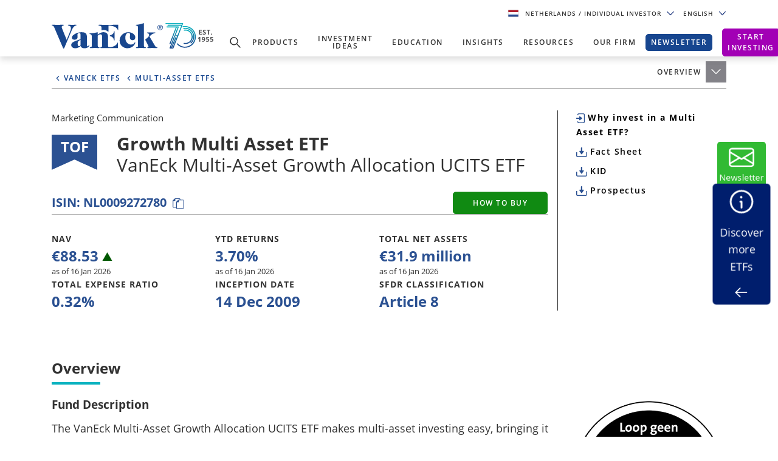

--- FILE ---
content_type: text/html; charset=utf-8
request_url: https://www.vaneck.com/nl/en/investments/growth-multi-asset-etf/
body_size: 37791
content:


    <!DOCTYPE html>
<html lang="en-NL">
<head>
    <meta name="viewport" content="width=device-width, initial-scale=1" />
    <meta http-equiv="Content-Type" content="text/html; charset=UTF-8" />
    <script type="text/javascript">
        var swipeText = "Swipe<br />to view <br /> full data<br /><span class='fa fa-arrows-h'></span>";
        var isAcademyProgressEnabled = false;
    </script>
    

    
    <title>Growth Multi Asset ETF |&#xA0;VanEck</title>
    <meta property="og:title" content="Growth Multi Asset ETF |&#xA0;VanEck" />

            <meta name="description" content="Growth Multi Asset ETF gives exposure to equities, corporate bonds, government bonds and listed real estate, with a higher risk profile" />
            <meta property="og:description" content="Growth Multi Asset ETF gives exposure to equities, corporate bonds, government bonds and listed real estate, with a higher risk profile" />
            <meta name="keywords" content="etf, ucits etfs, ucits, Europe, TOF, Think Total Market UCITS ETF Offensief" />
            <meta property="og:type" content="website" />
            <meta name="robots" content="index,follow" />
            <meta property="og:image" content="https://www.vaneck.com/globalassets/home/ucits/etf/equity/tof/vaneck-multi-asset-growth-allocation-ucits-etf.jpg" />
            <meta property="og:url" content="https://www.vaneck.com/nl/en/investments/growth-multi-asset-etf" />
            <meta property="og:locale" content="en_NL" />
            <meta property="idio:investor_type" content="retail" />
            <meta property="idio:investor_type" content="pi" />
            <meta property="idio:content_id" content="233145" />
            <meta property="article:published_time" content="2023-06-03T00:17:00.000&#x2B;00:00" />
            <meta property="idio:available_language" content="en" />
            <meta property="idio:available_language" content="de" />
            <meta property="idio:available_language" content="fr" />
            <meta property="idio:available_language" content="nl" />
            <meta property="idio:available_language" content="it" />
            <meta property="idio:available_language" content="pl" />
            <meta property="idio:available_language" content="es-ES" />



        <script type="application/ld+json">
            {"@context":"https://schema.org","@graph":[{"@type":"WebPage","@id":"https://www.vaneck.com/nl/en/investments/growth-multi-asset-etf/","url":"https://www.vaneck.com/nl/en/investments/growth-multi-asset-etf/","name":"Growth Multi Asset ETF | VanEck","isPartOf":{"@id":"https://www.vaneck.com/nl/en/#website"},"datePublished":"2023-06-03T00:17:00+00:00","dateModified":"2025-08-17T18:08:28+00:00","description":"Growth Multi Asset ETF gives exposure to equities, corporate bonds, government bonds and listed real estate, with a higher risk profile","inLanguage":"en","potentialAction":[{"@type":"ReadAction","target":["https://www.vaneck.com/nl/en/investments/growth-multi-asset-etf/"]}]},{"@type":"Website","@id":"https://www.vaneck.com/nl/en/#website","url":"https://www.vaneck.com/nl/en/","name":"VanEck","inLanguage":"en"}]}
        </script>
        <script type="application/ld+json">
            {"@context":"http://schema.org","@type":"InvestmentFund","name":"VanEck Multi-Asset Growth Allocation UCITS ETF","description":"VanEck Multi-Asset ETFs present a comprehensive investment approach that allows you to choose from a range of risk levels. These ETFs offer three distinct options for investing in stocks, bonds, and real estate: conservative, balanced, and growth. In recognition of its straightforward strategy and competitive costs, our product received a Morningstar Award in 2020.","url":"https://www.vaneck.com/nl/en/investments/growth-multi-asset-etf/","identifier":"NL0009272780","category":"Global","feesAndCommissionsSpecification":null,"logo":null,"slogan":"A One-Stop-Shop","alternateName":null,"aggregateRating":{"@type":"AggregateRating","RatingValue":"5","ReviewCount":"7"},"areaServed":null,"audience":{"@type":"audience","Name":"Investor"},"brand":{"@type":"Organization","Name":"VanEck","Url":"https://www.vaneck.com/nl/en/"}}
        </script>

            <meta property="og:locale:alternate" content="en_AT" />
            <meta property="og:locale:alternate" content="de_AT" />
            <meta property="og:locale:alternate" content="en_BE" />
            <meta property="og:locale:alternate" content="nl_BE" />
            <meta property="og:locale:alternate" content="fr_BE" />
            <meta property="og:locale:alternate" content="en_DK" />
            <meta property="og:locale:alternate" content="en_FI" />
            <meta property="og:locale:alternate" content="en_DE" />
            <meta property="og:locale:alternate" content="de_DE" />
            <meta property="og:locale:alternate" content="en_IS" />
            <meta property="og:locale:alternate" content="en_IT" />
            <meta property="og:locale:alternate" content="it_IT" />
            <meta property="og:locale:alternate" content="en_LU" />
            <meta property="og:locale:alternate" content="de_LU" />
            <meta property="og:locale:alternate" content="fr_LU" />
            <meta property="og:locale:alternate" content="en_NL" />
            <meta property="og:locale:alternate" content="nl_NL" />
            <meta property="og:locale:alternate" content="en_NO" />
            <meta property="og:locale:alternate" content="en_PL" />
            <meta property="og:locale:alternate" content="pl_PL" />
            <meta property="og:locale:alternate" content="en_PT" />
            <meta property="og:locale:alternate" content="en_ES" />
            <meta property="og:locale:alternate" content="es_ES" />
            <meta property="og:locale:alternate" content="en_SE" />
            <meta property="og:locale:alternate" content="en_GB" />

            <meta property="og:site_name" content="Growth Multi Asset ETF |&#xA0;VanEck" />

            <meta name="twitter:creator" content="VanEck" />

            <meta name="twitter:card" content="summary_large_image" />
            <meta name="twitter:description" content="Growth Multi Asset ETF gives exposure to equities, corporate bonds, government bonds and listed real estate, with a higher risk profile" />
            <meta name="twitter:title" content="Growth Multi Asset ETF |&#xA0;VanEck" />
            <meta name="twitter:image" content="https://www.vaneck.com/globalassets/home/ucits/etf/equity/tof/vaneck-multi-asset-growth-allocation-ucits-etf.jpg" />

            <meta name="twitter:site_name" content="Growth Multi Asset ETF |&#xA0;VanEck" />

    <link rel="canonical" href="https://www.vaneck.com/nl/en/investments/growth-multi-asset-etf/" />

    <link rel="alternate" hreflang="en-AT" href="https://www.vaneck.com/at/en/investments/growth-multi-asset-etf/" />
    <link rel="alternate" hreflang="de-AT" href="https://www.vaneck.com/at/de/anlagen/growth-multi-asset-etf/" />
    <link rel="alternate" hreflang="en-BE" href="https://www.vaneck.com/be/en/investments/growth-multi-asset-etf/" />
    <link rel="alternate" hreflang="nl-BE" href="https://www.vaneck.com/be/nl/investments/growth-multi-asset-etf/" />
    <link rel="alternate" hreflang="fr-BE" href="https://www.vaneck.com/be/fr/investissements/growth-multi-asset-etf/" />
    <link rel="alternate" hreflang="en-DK" href="https://www.vaneck.com/dk/en/investments/growth-multi-asset-etf/" />
    <link rel="alternate" hreflang="en-FI" href="https://www.vaneck.com/fi/en/investments/growth-multi-asset-etf/" />
    <link rel="alternate" hreflang="en-DE" href="https://www.vaneck.com/de/en/investments/growth-multi-asset-etf/" />
    <link rel="alternate" hreflang="de-DE" href="https://www.vaneck.com/de/de/anlagen/growth-multi-asset-etf/" />
    <link rel="alternate" hreflang="en-IS" href="https://www.vaneck.com/is/en/investments/growth-multi-asset-etf/" />
    <link rel="alternate" hreflang="en-IT" href="https://www.vaneck.com/it/en/investments/growth-multi-asset-etf/" />
    <link rel="alternate" hreflang="it-IT" href="https://www.vaneck.com/it/it/investimenti/growth-multi-asset-etf/" />
    <link rel="alternate" hreflang="en-LU" href="https://www.vaneck.com/lu/en/investments/growth-multi-asset-etf/" />
    <link rel="alternate" hreflang="de-LU" href="https://www.vaneck.com/lu/de/anlagen/growth-multi-asset-etf/" />
    <link rel="alternate" hreflang="fr-LU" href="https://www.vaneck.com/lu/fr/investissements/growth-multi-asset-etf/" />
    <link rel="alternate" hreflang="en-NL" href="https://www.vaneck.com/nl/en/investments/growth-multi-asset-etf/" />
    <link rel="alternate" hreflang="nl-NL" href="https://www.vaneck.com/nl/nl/investments/growth-multi-asset-etf/" />
    <link rel="alternate" hreflang="en-NO" href="https://www.vaneck.com/no/en/investments/growth-multi-asset-etf/" />
    <link rel="alternate" hreflang="en-PL" href="https://www.vaneck.com/pl/en/investments/growth-multi-asset-etf/" />
    <link rel="alternate" hreflang="pl-PL" href="https://www.vaneck.com/pl/pl/inwestycje/growth-multi-asset-etf/" />
    <link rel="alternate" hreflang="en-PT" href="https://www.vaneck.com/pt/en/investments/growth-multi-asset-etf/" />
    <link rel="alternate" hreflang="en-ES" href="https://www.vaneck.com/es/en/investments/growth-multi-asset-etf/" />
    <link rel="alternate" hreflang="es-ES" href="https://www.vaneck.com/es/es/inversiones/growth-multi-asset-etf/" />
    <link rel="alternate" hreflang="en-SE" href="https://www.vaneck.com/se/en/investments/growth-multi-asset-etf/" />
    <link rel="alternate" hreflang="en-GB" href="https://www.vaneck.com/uk/en/investments/growth-multi-asset-etf/" />



    
        <link rel="preload" as="style" href="/static/eu/css-sass/dist/main.css">
        <link href="/static/eu/css-sass/dist/main.css" rel="stylesheet">
    <!-- Critical Preload-->
    <link rel="preload" as="font" href="/static/fonts/OpenSans/open-sans-v18-latin-600.woff2" crossorigin="anonymous">
    <link rel="preload" as="font" href="/static/fonts/OpenSans/open-sans-v18-latin-700.woff2" crossorigin="anonymous">
    <link rel="preload" as="font" href="/static/fonts/OpenSans/open-sans-v18-latin-800.woff2" crossorigin="anonymous">
    <link rel="preload" as="font" href="/static/fonts/OpenSans/open-sans-v18-latin-regular.woff2" crossorigin="anonymous">
    <link rel="preload" as="font" href="/static/fonts/slick/slick.woff" crossorigin="anonymous">

        <link rel="preload" as="script" href="/static/eu/js/dist/main.js"/>
        <link rel="preload" as="image" href="/static/corp/images/logo-blue-70.svg">
    <link rel="preconnect" href="//app.usercentrics.eu">
    <link rel="preconnect" href="//api.usercentrics.eu">
    <link rel="preload" href="//app.usercentrics.eu/browser-ui/latest/loader.js" as="script">
    
    <link rel="preload" as="image" href="/globalassets/home/us/common/ve-loading.gif" />
    <link href="/Static/fonts/font-awesome-5.3.1/css/fontawesome.min.css" rel="stylesheet" />
    <link href="/Static/us/css/dist/us-fund-explorer.css" rel="stylesheet" />
    <link href="/Static/us/css/dist/fund-page-styles.css" rel="stylesheet" />
    <link href="/Static/ReactApps/FundPagesEU/dist/bundle.css" rel="stylesheet" />

    <script>
  var sharedData = { SearchFormatString: "https://www.vaneck.com/nl/en/search/?searchtext={0}" };
</script>

    





    <script type="text/javascript">
        var CdnRedirection = {
            currenthost: window.location.host,
            originserverhost: 'www.vaneck.com',
            cdnserverhost: 'www.vaneck.com',
            toOrigin: function() {
                if (this.currenthost !== this.originserverhost) {
                    window.location = window.location.protocol + '//' + this.originserverhost + window.location.pathname + window.location.search;
                }
            },
            toCdn: function() {
                if (this.currenthost !== this.cdnserverhost) {
                    window.location = window.location.protocol + '//' + this.cdnserverhost + window.location.pathname + window.location.search;
                }
            },
            check: function() {
                    this.toCdn();
            }
        }
            CdnRedirection.check();
    </script>

    <script src="/bundles/scripts/analytics-scripts.js"></script>
<!-- Google Tag Manager -->
<script type="text/javascript" src="/bundles/scripts/analytics-scripts.js"></script>
<script type="text/plain" data-usercentrics="Google Tag Manager">
	window.dataLayer = window.dataLayer || [];
	function gtag() {
		dataLayer.push(arguments);
	}
	gtag("consent", "default", {
		ad_storage: "denied",
		analytics_storage: "denied",
		wait_for_update: 2000 // milliseconds to wait for update
	});
	gtag("set", "ads_data_redaction", true);
</script>
<script type="text/plain" data-usercentrics="Google Tag Manager">
	(function(w, d, s, l, i) {
		w[l] = w[l] || [];
		w[l].push({
			'gtm.start': new Date().getTime(),
			event: 'gtm.js'
		});
		var f = d.getElementsByTagName(s)[0],
			j = d.createElement(s),
			dl = l != 'dataLayer' ? '&l=' + l : '';
		j.async = true;
		j.src =
			'https://www.googletagmanager.com/gtm.js?id=' + i + dl;
		f.parentNode.insertBefore(j, f);
	})(window, document, 'script', 'dataLayer', 'GTM-5P76753N'); 
</script>
<!-- End Google Tag Manager -->
<!-- Global site tag (gtag.js) - Google Analytics GA4 -->
<script async  type="text/plain"  data-usercentrics="Google Tag Manager" src="https://www.googletagmanager.com/gtag/js?id=G-W5S64TS8EB"></script>
<script type="text/plain"  data-usercentrics="Google Tag Manager">
  window.dataLayer = window.dataLayer || [];
  function gtag(){dataLayer.push(arguments);}
  gtag('js', new Date());

  gtag('set',{ 'VE_UserAgent':''+navigator.userAgent+'','VE_Language':'en-NL','VE_InvestorType':'retail','VE_Country':'m-nl','VE_FundType':'ucits-etf-balanced-multi-asset-tof','VE_PageType':'fund-growth-multi-asset-etf','VE_SfdcId':''+GetSfveclId()+'','VE_MarketoId':''+GetMarketoId()+'','VE_PublishDate':'','VE_ReadTime':'','VE_PageCategory':'Fund Page','VE_REC_ID':''+GetIdioVisitorId()+'' });
  gtag('event', 'page_view',{ 'VE_UserAgent':''+navigator.userAgent+'','VE_Language':'en-NL','VE_InvestorType':'retail','VE_Country':'m-nl','VE_FundType':'ucits-etf-balanced-multi-asset-tof','VE_PageType':'fund-growth-multi-asset-etf','VE_SfdcId':''+GetSfveclId()+'','VE_MarketoId':''+GetMarketoId()+'','VE_PublishDate':'','VE_ReadTime':'','VE_PageCategory':'Fund Page','VE_REC_ID':''+GetIdioVisitorId()+'','send_to':'G-XLC1ML09SH' });
</script>
<!-- End Global site tag (gtag.js) - Google Analytics GA4 -->
<input type="hidden" id="GA4TrackingId" value="G-W5S64TS8EB" />

<script type='text/plain' data-usercentrics='Google Analytics'>
    (function (i, s, o, g, r, a, m) {
        i['GoogleAnalyticsObject'] = r;
        i[r] = i[r] || function () {
            (i[r].q = i[r].q || []).push(arguments)
        }, i[r].l = 1 * new Date();
        a = s.createElement(o),
            m = s.getElementsByTagName(o)[0];
        a.async = 1;
        a.src = g;
        m.parentNode.insertBefore(a, m)
    })(window, document, 'script', '//www.google-analytics.com/analytics.js', 'ga');
    ga('create', '', 'auto');
            ga('set', 'dimension1', ''+navigator.userAgent+'');
            ga('set', 'dimension2', 'en-NL');
            ga('set', 'dimension3', 'retail');
            ga('set', 'dimension4', 'm-nl');
            ga('set', 'dimension5', 'ucits-etf-balanced-multi-asset-tof');
            ga('set', 'dimension6', 'fund-growth-multi-asset-etf');
            ga('set', 'dimension10', ''+GetSfveclId()+'');
            ga('set', 'dimension11', ''+GetMarketoId()+'');
            ga('set', 'dimension12', '');
            ga('set', 'dimension13', 'Fund Page');
    ga('send', 'pageview');
</script>
<link rel='stylesheet' type='text/css' data-f-resource='EPiServerForms.css' href='/Util/EPiServer.Forms/EPiServerForms.css' />
<script>
!function(T,l,y){var S=T.location,k="script",D="instrumentationKey",C="ingestionendpoint",I="disableExceptionTracking",E="ai.device.",b="toLowerCase",w="crossOrigin",N="POST",e="appInsightsSDK",t=y.name||"appInsights";(y.name||T[e])&&(T[e]=t);var n=T[t]||function(d){var g=!1,f=!1,m={initialize:!0,queue:[],sv:"5",version:2,config:d};function v(e,t){var n={},a="Browser";return n[E+"id"]=a[b](),n[E+"type"]=a,n["ai.operation.name"]=S&&S.pathname||"_unknown_",n["ai.internal.sdkVersion"]="javascript:snippet_"+(m.sv||m.version),{time:function(){var e=new Date;function t(e){var t=""+e;return 1===t.length&&(t="0"+t),t}return e.getUTCFullYear()+"-"+t(1+e.getUTCMonth())+"-"+t(e.getUTCDate())+"T"+t(e.getUTCHours())+":"+t(e.getUTCMinutes())+":"+t(e.getUTCSeconds())+"."+((e.getUTCMilliseconds()/1e3).toFixed(3)+"").slice(2,5)+"Z"}(),iKey:e,name:"Microsoft.ApplicationInsights."+e.replace(/-/g,"")+"."+t,sampleRate:100,tags:n,data:{baseData:{ver:2}}}}var h=d.url||y.src;if(h){function a(e){var t,n,a,i,r,o,s,c,u,p,l;g=!0,m.queue=[],f||(f=!0,t=h,s=function(){var e={},t=d.connectionString;if(t)for(var n=t.split(";"),a=0;a<n.length;a++){var i=n[a].split("=");2===i.length&&(e[i[0][b]()]=i[1])}if(!e[C]){var r=e.endpointsuffix,o=r?e.location:null;e[C]="https://"+(o?o+".":"")+"dc."+(r||"services.visualstudio.com")}return e}(),c=s[D]||d[D]||"",u=s[C],p=u?u+"/v2/track":d.endpointUrl,(l=[]).push((n="SDK LOAD Failure: Failed to load Application Insights SDK script (See stack for details)",a=t,i=p,(o=(r=v(c,"Exception")).data).baseType="ExceptionData",o.baseData.exceptions=[{typeName:"SDKLoadFailed",message:n.replace(/\./g,"-"),hasFullStack:!1,stack:n+"\nSnippet failed to load ["+a+"] -- Telemetry is disabled\nHelp Link: https://go.microsoft.com/fwlink/?linkid=2128109\nHost: "+(S&&S.pathname||"_unknown_")+"\nEndpoint: "+i,parsedStack:[]}],r)),l.push(function(e,t,n,a){var i=v(c,"Message"),r=i.data;r.baseType="MessageData";var o=r.baseData;return o.message='AI (Internal): 99 message:"'+("SDK LOAD Failure: Failed to load Application Insights SDK script (See stack for details) ("+n+")").replace(/\"/g,"")+'"',o.properties={endpoint:a},i}(0,0,t,p)),function(e,t){if(JSON){var n=T.fetch;if(n&&!y.useXhr)n(t,{method:N,body:JSON.stringify(e),mode:"cors"});else if(XMLHttpRequest){var a=new XMLHttpRequest;a.open(N,t),a.setRequestHeader("Content-type","application/json"),a.send(JSON.stringify(e))}}}(l,p))}function i(e,t){f||setTimeout(function(){!t&&m.core||a()},500)}var e=function(){var n=l.createElement(k);n.src=h;var e=y[w];return!e&&""!==e||"undefined"==n[w]||(n[w]=e),n.onload=i,n.onerror=a,n.onreadystatechange=function(e,t){"loaded"!==n.readyState&&"complete"!==n.readyState||i(0,t)},n}();y.ld<0?l.getElementsByTagName("head")[0].appendChild(e):setTimeout(function(){l.getElementsByTagName(k)[0].parentNode.appendChild(e)},y.ld||0)}try{m.cookie=l.cookie}catch(p){}function t(e){for(;e.length;)!function(t){m[t]=function(){var e=arguments;g||m.queue.push(function(){m[t].apply(m,e)})}}(e.pop())}var n="track",r="TrackPage",o="TrackEvent";t([n+"Event",n+"PageView",n+"Exception",n+"Trace",n+"DependencyData",n+"Metric",n+"PageViewPerformance","start"+r,"stop"+r,"start"+o,"stop"+o,"addTelemetryInitializer","setAuthenticatedUserContext","clearAuthenticatedUserContext","flush"]),m.SeverityLevel={Verbose:0,Information:1,Warning:2,Error:3,Critical:4};var s=(d.extensionConfig||{}).ApplicationInsightsAnalytics||{};if(!0!==d[I]&&!0!==s[I]){var c="onerror";t(["_"+c]);var u=T[c];T[c]=function(e,t,n,a,i){var r=u&&u(e,t,n,a,i);return!0!==r&&m["_"+c]({message:e,url:t,lineNumber:n,columnNumber:a,error:i}),r},d.autoExceptionInstrumented=!0}return m}(y.cfg);function a(){y.onInit&&y.onInit(n)}(T[t]=n).queue&&0===n.queue.length?(n.queue.push(a),n.trackPageView({})):a()}(window,document,{src: "https://js.monitor.azure.com/scripts/b/ai.2.gbl.min.js", crossOrigin: "anonymous", cfg: { instrumentationKey:'3cc62042-bd9c-451d-b133-01ef4167efb2' }});
</script>
<script>
var epi = epi||{}; epi.EPiServer = epi.EPiServer||{}; epi.EPiServer.Forms = epi.EPiServer.Forms||{};
                    epi.EPiServer.Forms.InjectFormOwnJQuery = true;epi.EPiServer.Forms.OriginalJQuery = typeof jQuery !== 'undefined' ? jQuery : undefined;
</script>

    
    
    
    <script>
  var sharedData = { SearchFormatString: "https://www.vaneck.com/nl/en/search/?searchtext={0}" };
</script>


    <script type="text/plain" data-usercentrics="Optimizely" id="">
    _iaq = [["client", "869a878af96747889cfdbd746a6fd014"], ["delivery", 662], ["track", "consume"]]; !function (d, b) { var c = d.createElement(b); c.async = 1; b = d.getElementsByTagName(b)[0]; c.src = "//s.usea01.idio.episerver.net/ia.js"; b.parentNode.insertBefore(c, b) }(document, "script");
    !function (d, b) { var c = d.attachEvent ? "on" : ""; d[c ? "attachEvent" : "addEventListener"](c + "click", function (a) { for (a = a.srcElement || a.target; a && "a" !== a.tagName && "A" !== a.tagName && !a.href;)a = a.parentNode; if (a) { a = a.href; var e = b.protocol + "//" + b.host; 0 === a.indexOf(e) && /\.pdf(\?|#|$)/i.test(a) && _iaq.push(["track", "consume", a]) } }) }(document, location);
    </script>
<style>
ve-country.d-none {
display: none!important;
}
ve-language.d-none {
display: none!important;
}
ve-is-epi-edit-mode.d-none {
display: none!important;
}
ve-is-latest-version-preview.d-none {
display: none!important;
}
ve-epi-project-id.d-none {
display: none!important;
}
</style><script type="text/plain" data-usercentrics="Optimizely">localStorage.setItem("ve-pagevisits-eu", true)</script>

    
<ve-country style="display:none!important" translate="no">nl</ve-country>
<ve-language style="display:none!important" translate="no">en</ve-language>
<ve-is-epi-edit-mode style="display:none!important" translate="no">false</ve-is-epi-edit-mode>
<ve-is-latest-version-preview style="display:none!important" translate="no">false</ve-is-latest-version-preview>
<ve-epi-project-id style="display:none!important" translate="no"></ve-epi-project-id>
<ve-context-mode style="display:none!important" translate="no">Default</ve-context-mode>

    <style>
@media (max-width: 767.98px) {
  .customized-newsletter {
    display: none !important;
  }
}
</style>

    
</head>
<body class="mobile-push page-ucits-etf react-portfolio-page" >



<div id="root" class="root">
    <div class="bs4-nav ">
        <div class="sticky-wrapper">
            <header class="site-header sticky ">

                <div class="container text-right">
                    
<div class="gateway">

    <span class="site-ahp-controls">
        <span class="site-country-selector"> 
            <span style="display:none" class="countryIcon global-nav-flag country-netherlands"></span> 
            <button class="gateway__toggle d-inline-block text-util-xs" data-target="#gateway-modal" data-bs-target="#gateway-modal" data-toggle="modal"  data-bs-toggle="modal" type="button" id="gateway_button" aria-label="Gateway Button">
                <span> Netherlands 
                    <span class="ucits-mobile-hide">/ Individual Investor
                    </span> 
                </span> 
                <svg aria-hidden="true" focusable="false" data-prefix="far" data-icon="chevron-down" class="svg-inline--fa fa-chevron-down fa-w-16 fa-lg gateway__toggle-icon" role="img" xmlns="http://www.w3.org/2000/svg" viewBox="0 0 18 18"> <path fill="currentColor" d="M2.26 4.88a.75.75 0 00-.54.21.75.75 0 000 1.07l6.75 6.75a.75.75 0 001.06 0l6.75-6.75a.75.75 0 000-1.07.75.75 0 00-1.06 0L9 11.31 2.78 5.1a.75.75 0 00-.52-.21z"></path> </svg> 
            </button> 
        </span>

            <span class="gateway__toggle d-inline-block text-util-xs" style="margin-left: 10px;" data-target="#language-modal" data-toggle="modal" data-bs-target="#language-modal" type="button" id="language_button">

                
<div id="site-lang-dropdown" class="dropdown gateway__toggle text-util-xs">
    <div class="dropdown-toggle" role="button" id="dropdownMenuButton" data-toggle="dropdown" data-bs-toggle="dropdown" aria-haspopup="true" aria-expanded="false" data-bs-config={backdrop:true}>
        English
            <svg aria-hidden="true" focusable="false" data-prefix="far" data-icon="chevron-down" class="svg-inline--fa fa-chevron-down fa-w-16 fa-lg gateway__toggle-icon" role="img" xmlns="http://www.w3.org/2000/svg" viewBox="0 0 18 18">
                <path fill="currentColor" d="M2.26 4.88a.75.75 0 00-.54.21.75.75 0 000 1.07l6.75 6.75a.75.75 0 001.06 0l6.75-6.75a.75.75 0 000-1.07.75.75 0 00-1.06 0L9 11.31 2.78 5.1a.75.75 0 00-.52-.21z"></path>
            </svg>
    </div>

        <ul class="dropdown-menu" aria-labeledby="dropdownMenuButton">
                <li><div class="dropdown-item" style="font-size:.624375rem;padding:8px" data-language="nl">Dutch</div></li>
        </ul>
</div>

<div id="ahp-lang-dropdown" class="dropdown language-selector__wrap" style="display:none;">
    <div class="dropdown-toggle language-content-item-t" style="font-size:.624375rem;" role="button" id="dropdownMenuButton" data-toggle="dropdown" data-bs-toggle="dropdown" aria-haspopup="true" aria-expanded="false" data-bs-config={backdrop:true}>
        <span id="ahpSelectedLanguage">
        English</span>
       

            <svg aria-hidden="true" focusable="false" data-prefix="far" data-icon="chevron-down" class="svg-inline--fa fa-chevron-down fa-w-16 fa-lg gateway__toggle-icon" role="img" xmlns="http://www.w3.org/2000/svg" viewBox="0 0 18 18">
                <path fill="currentColor" d="M2.26 4.88a.75.75 0 00-.54.21.75.75 0 000 1.07l6.75 6.75a.75.75 0 001.06 0l6.75-6.75a.75.75 0 000-1.07.75.75 0 00-1.06 0L9 11.31 2.78 5.1a.75.75 0 00-.52-.21z"></path>
            </svg>
    </div>

    <ul class="dropdown-menu" aria-labeledby="dropdownMenuButton">
            <li><div class="dropdown-item language-content-item-t"  style="font-size:.624375rem;padding:8px" data-id="en">English</div></li>
            <li><div class="dropdown-item language-content-item-t"  style="font-size:.624375rem;padding:8px" data-id="nl">Dutch</div></li>
    </ul>
</div>

            </span>
    </span>
    <div class="modal gateway__modal" id="gateway-modal" tabindex="-1" role="dialog" aria-hidden="true" >
        <div class="modal-dialog" role="document">
            <div class="modal-content">
                <div class="modal-body">
                    <div class="container">
                        <span class="disclaimer-ahp-controls">
                            <span class="ahp-country-selector">
                                <span style="display:none" class="countryIcon global-nav-flag country-netherlands"></span>

                                <button class="gateway__toggle d-inline-block text-util-xs" data-dismiss="modal" data-bs-dismiss="modal" type="button">
                                    <span class="content-item-t">
                                        Netherlands
                                        <span class="ucits-mobile-hide">/ Individual Investor</span>
                                    </span>
                                    <svg aria-hidden="true" focusable="false" data-prefix="far" data-icon="chevron-up" class="svg-inline--fa fa-chevron-up fa-w-16 fa-lg gateway__toggle-icon" role="img" xmlns="http://www.w3.org/2000/svg" viewBox="0 0 18 18">
                                        <path fill="currentColor" d="M15.74 13.12a-.75-.75 0 00.54-.21-.75-.75 0 000-1.07L9.53 5.1a-.75-.75 0 00-1.06 0l-6.75 6.75a-.75-.75 0 000 1.07-.75-.75 0 001.06 0L9 6.69l6.22 6.22a-.75-.75 0 00.52.21z"></path>
                                    </svg>
                                </button>
                            </span>
                                <span class="gateway__toggle d-inline-block text-util-xs ahp-dropdown" style="margin-left: 10px;" data-target="#language-modal" data-bs-target="#language-modal" data-toggle="modal" type="button" id="language_button_inner">

                                    
<div id="site-lang-dropdown" class="dropdown gateway__toggle text-util-xs">
    <div class="dropdown-toggle" role="button" id="dropdownMenuButton" data-toggle="dropdown" data-bs-toggle="dropdown" aria-haspopup="true" aria-expanded="false" data-bs-config={backdrop:true}>
        English
            <svg aria-hidden="true" focusable="false" data-prefix="far" data-icon="chevron-down" class="svg-inline--fa fa-chevron-down fa-w-16 fa-lg gateway__toggle-icon" role="img" xmlns="http://www.w3.org/2000/svg" viewBox="0 0 18 18">
                <path fill="currentColor" d="M2.26 4.88a.75.75 0 00-.54.21.75.75 0 000 1.07l6.75 6.75a.75.75 0 001.06 0l6.75-6.75a.75.75 0 000-1.07.75.75 0 00-1.06 0L9 11.31 2.78 5.1a.75.75 0 00-.52-.21z"></path>
            </svg>
    </div>

        <ul class="dropdown-menu" aria-labeledby="dropdownMenuButton">
                <li><div class="dropdown-item" style="font-size:.624375rem;padding:8px" data-language="nl">Dutch</div></li>
        </ul>
</div>

<div id="ahp-lang-dropdown" class="dropdown language-selector__wrap" style="display:none;">
    <div class="dropdown-toggle language-content-item-t" style="font-size:.624375rem;" role="button" id="dropdownMenuButton" data-toggle="dropdown" data-bs-toggle="dropdown" aria-haspopup="true" aria-expanded="false" data-bs-config={backdrop:true}>
        <span id="ahpSelectedLanguage">
        English</span>
       

            <svg aria-hidden="true" focusable="false" data-prefix="far" data-icon="chevron-down" class="svg-inline--fa fa-chevron-down fa-w-16 fa-lg gateway__toggle-icon" role="img" xmlns="http://www.w3.org/2000/svg" viewBox="0 0 18 18">
                <path fill="currentColor" d="M2.26 4.88a.75.75 0 00-.54.21.75.75 0 000 1.07l6.75 6.75a.75.75 0 001.06 0l6.75-6.75a.75.75 0 000-1.07.75.75 0 00-1.06 0L9 11.31 2.78 5.1a.75.75 0 00-.52-.21z"></path>
            </svg>
    </div>

    <ul class="dropdown-menu" aria-labeledby="dropdownMenuButton">
            <li><div class="dropdown-item language-content-item-t"  style="font-size:.624375rem;padding:8px" data-id="en">English</div></li>
            <li><div class="dropdown-item language-content-item-t"  style="font-size:.624375rem;padding:8px" data-id="nl">Dutch</div></li>
    </ul>
</div>

                                </span>
                        </span>
                    </div>

                    <div class="row justify-content-center">
                        <div class="col-lg-9">
                            <div class="gateway__container container text-left">
                                <div class="display-2 mb-3 content-item-t">Welcome to VanEck</div>
                                <p class="mb-4 content-item-t">
                                    VanEck is a global investment manager with offices around the world. To help you find content that is suitable for your investment needs, please select your country and investor type.
                                </p>
                                <div class="form-row mb-lg-0 mb-4">
                                    <div class="col-lg-6">
                                        <div class="text-util-md mb-2 content-item-t">Select Your Country / Region</div>
                                        <div id="countryFlag" class="dropdown mb-4 global-nav-flag country-netherlands">
                                            <div class="dropdown-menu dropdown__menu text-util-sm countries" role="menu">
                                                        <button class="dropdown-item dropdown__item text-util-sm global-nav-flag country-united-states content-item-t" data-id="US" data-blockid="1677" data-name="United States" role="menuitem" type="button" value="United States">United States</button>
                                                        <button class="dropdown-item dropdown__item text-util-sm global-nav-flag country-offshore-americas content-item-t" data-id="OFFSHORE" data-blockid="335957" data-name="Americas Offshore" role="menuitem" type="button" value="Americas Offshore">Americas Offshore</button>
                                                        <button class="dropdown-item dropdown__item text-util-sm global-nav-flag country-australia content-item-t" data-id="AU" data-blockid="1678" data-name="Australia" role="menuitem" type="button" value="Australia">Australia</button>
                                                        <button class="dropdown-item dropdown__item text-util-sm global-nav-flag country-austria content-item-t" data-id="AT" data-blockid="1679" data-name="Austria" role="menuitem" type="button" value="Austria">Austria</button>
                                                        <button class="dropdown-item dropdown__item text-util-sm global-nav-flag country-belgium content-item-t" data-id="BE" data-blockid="131970" data-name="Belgium" role="menuitem" type="button" value="Belgium">Belgium</button>
                                                        <button class="dropdown-item dropdown__item text-util-sm global-nav-flag country-brazil content-item-t" data-id="BR" data-blockid="176412" data-name="Brazil" role="menuitem" type="button" value="Brazil">Brazil</button>
                                                        <button class="dropdown-item dropdown__item text-util-sm global-nav-flag country-canada content-item-t" data-id="CA" data-blockid="36315" data-name="Canada" role="menuitem" type="button" value="Canada">Canada</button>
                                                        <button class="dropdown-item dropdown__item text-util-sm global-nav-flag country-chile content-item-t" data-id="CL" data-blockid="1680" data-name="Chile" role="menuitem" type="button" value="Chile">Chile</button>
                                                        <button class="dropdown-item dropdown__item text-util-sm global-nav-flag country-china content-item-t" data-id="CN" data-blockid="45285" data-name="China" role="menuitem" type="button" value="China">China</button>
                                                        <button class="dropdown-item dropdown__item text-util-sm global-nav-flag country-denmark content-item-t" data-id="DK" data-blockid="1074" data-name="Denmark" role="menuitem" type="button" value="Denmark">Denmark</button>
                                                        <button class="dropdown-item dropdown__item text-util-sm global-nav-flag country-finland content-item-t" data-id="FI" data-blockid="1682" data-name="Finland" role="menuitem" type="button" value="Finland">Finland</button>
                                                        <button class="dropdown-item dropdown__item text-util-sm global-nav-flag country-france content-item-t" data-id="FR" data-blockid="105528" data-name="France" role="menuitem" type="button" value="France">France</button>
                                                        <button class="dropdown-item dropdown__item text-util-sm global-nav-flag country-germany content-item-t" data-id="DE" data-blockid="1683" data-name="Germany" role="menuitem" type="button" value="Germany">Germany</button>
                                                        <button class="dropdown-item dropdown__item text-util-sm global-nav-flag country-ireland content-item-t" data-id="IE" data-blockid="1684" data-name="Ireland" role="menuitem" type="button" value="Ireland">Ireland</button>
                                                        <button class="dropdown-item dropdown__item text-util-sm global-nav-flag country-iceland content-item-t" data-id="IS" data-blockid="307178" data-name="Iceland" role="menuitem" type="button" value="Iceland">Iceland</button>
                                                        <button class="dropdown-item dropdown__item text-util-sm global-nav-flag country-italy content-item-t" data-id="IT" data-blockid="1685" data-name="Italy" role="menuitem" type="button" value="Italy">Italy</button>
                                                        <button class="dropdown-item dropdown__item text-util-sm global-nav-flag country-liechtenstein content-item-t" data-id="LI" data-blockid="92727" data-name="Liechtenstein" role="menuitem" type="button" value="Liechtenstein">Liechtenstein</button>
                                                        <button class="dropdown-item dropdown__item text-util-sm global-nav-flag country-luxembourg content-item-t" data-id="LU" data-blockid="1686" data-name="Luxembourg" role="menuitem" type="button" value="Luxembourg">Luxembourg</button>
                                                        <button class="dropdown-item dropdown__item text-util-sm global-nav-flag country-mexico content-item-t" data-id="MX" data-blockid="176413" data-name="Mexico" role="menuitem" type="button" value="Mexico">Mexico</button>
                                                        <button class="dropdown-item dropdown__item text-util-sm global-nav-flag country-netherlands content-item-t" data-id="NL" data-blockid="1687" data-name="Netherlands" role="menuitem" type="button" value="Netherlands">Netherlands</button>
                                                        <button class="dropdown-item dropdown__item text-util-sm global-nav-flag country-norway content-item-t" data-id="NO" data-blockid="1688" data-name="Norway" role="menuitem" type="button" value="Norway">Norway</button>
                                                        <button class="dropdown-item dropdown__item text-util-sm global-nav-flag country-peru content-item-t" data-id="PE" data-blockid="75001" data-name="Peru" role="menuitem" type="button" value="Peru">Peru</button>
                                                        <button class="dropdown-item dropdown__item text-util-sm global-nav-flag country-poland content-item-t" data-id="PL" data-blockid="128152" data-name="Poland" role="menuitem" type="button" value="Poland">Poland</button>
                                                        <button class="dropdown-item dropdown__item text-util-sm global-nav-flag country-portugal content-item-t" data-id="PT" data-blockid="88955" data-name="Portugal" role="menuitem" type="button" value="Portugal">Portugal</button>
                                                        <button class="dropdown-item dropdown__item text-util-sm global-nav-flag country-spain content-item-t" data-id="ES" data-blockid="1689" data-name="Spain" role="menuitem" type="button" value="Spain">Spain</button>
                                                        <button class="dropdown-item dropdown__item text-util-sm global-nav-flag country-sweden content-item-t" data-id="SE" data-blockid="1690" data-name="Sweden" role="menuitem" type="button" value="Sweden">Sweden</button>
                                                        <button class="dropdown-item dropdown__item text-util-sm global-nav-flag country-switzerland content-item-t" data-id="CH" data-blockid="1594" data-name="Switzerland" role="menuitem" type="button" value="Switzerland">Switzerland</button>
                                                        <button class="dropdown-item dropdown__item text-util-sm global-nav-flag country-united-kingdom content-item-t" data-id="UK" data-blockid="1692" data-name="United Kingdom" role="menuitem" type="button" value="United Kingdom">United Kingdom</button>
                                                        <button class="dropdown-item dropdown__item text-util-sm global-nav-flag country-rest-of-asia content-item-t" data-id="ASIA" data-blockid="1681" data-name="Rest of Asia" role="menuitem" type="button" value="Rest of Asia">Rest of Asia</button>
                                                        <button class="dropdown-item dropdown__item text-util-sm global-nav-flag country-rest-of-world content-item-t" data-id="CORP" data-blockid="1693" data-name="Rest of World" role="menuitem" type="button" value="Rest of World">Rest of World</button>
                                            </div>
                                            <button aria-haspopup="true" aria-expanded="false" class="dropdown__button dropdown__button-default text-util-sm content-item-t" data-toggle="dropdown" data-bs-toggle="dropdown" type="button" data-ve-gtm="ahp-country">
                                                <span class="dropdown__label country_label content-item-t" id="select-country-text" value="Netherlands">
                                                    Netherlands
                                                </span>
                                                <svg aria-hidden="true" focusable="false" data-prefix="far" data-icon="chevron-down" class="svg-inline--fa fa-chevron-down fa-w-16 fa-2x dropdown__icon dropdown__icon-default" role="img" xmlns="http://www.w3.org/2000/svg" viewBox="0 0 18 18">
                                                    <path fill="currentColor" d="M2.26 4.88a.75.75 0 00-.54.21.75.75 0 000 1.07l6.75 6.75a.75.75 0 001.06 0l6.75-6.75a.75.75 0 000-1.07.75.75 0 00-1.06 0L9 11.31 2.78 5.1a.75.75 0 00-.52-.21z"></path>
                                                </svg>
                                            </button>


                                        </div>
                                    </div>
                                    <div class="col-lg-6 scroll-to-investor">
                                        <div class="text-util-md mb-2 content-item-t">Select Investor Type</div>
                                        <div class="dropdown">
                                            <div class="dropdown-menu dropdown__menu text-util-sm investortypes" role="menu">
                                                        <button class="dropdown-item dropdown__item text-util-sm content-item-t"
                                                                role="menuitem" type="button"
                                                                data-id="retail" value="Individual Investor">
                                                            Individual Investor
                                                        </button>
                                                        <button class="dropdown-item dropdown__item text-util-sm content-item-t"
                                                                role="menuitem" type="button"
                                                                data-id="pi" value="Professional Investor">
                                                            Professional Investor
                                                        </button>
                                            </div>
                                            <button aria-haspopup="true" aria-expanded="false" class="dropdown__button dropdown__button-default text-util-sm " data-toggle="dropdown" data-bs-toggle="dropdown" type="button" data-ve-gtm="ahp-investor-type">
                                                <span class="dropdown__label investortype_label content-item-t">
                                                    Select Investor Type
                                                </span>
                                                <svg aria-hidden="true" focusable="false" data-prefix="far" data-icon="chevron-down" class="svg-inline--fa fa-chevron-down fa-w-16 fa-2x dropdown__icon dropdown__icon-default" role="img" xmlns="http://www.w3.org/2000/svg" viewBox="0 0 18 18">
                                                    <path fill="currentColor" d="M2.26 4.88a.75.75 0 00-.54.21.75.75 0 000 1.07l6.75 6.75a.75.75 0 001.06 0l6.75-6.75a.75.75 0 000-1.07.75.75 0 00-1.06 0L9 11.31 2.78 5.1a.75.75 0 00-.52-.21z"></path>
                                                </svg>
                                            </button>

                                        </div>
                                    </div>
                                </div>
                                <div id="disclaimer_block" style="display:none;">
                                    <div class="text-util-md mb-2 header">
                                        
                                    </div>
                                    <div class="mb-4 text">
                                        
                                    </div>

                                    <div class="mt-3">
                                        <button data-dismiss="modal" data-bs-dismiss="modal" class="btn btn-primary gateway__action agree" data-ve-gtm="ahp-disclaimer-agree" data-agree="">
                                            I agree
                                        </button>
                                        <button class="btn btn-white gateway__action decline" data-ve-gtm="ahp-disclaimer-decline" data-decline="">
                                            I decline
                                        </button>
                                    </div>
                                </div>
                            </div>
                        </div>
                    </div>
                </div>
            </div>
        </div>
    </div>
</div>


<input type="hidden" id="hdnDataUrl" value="/common/header/processrequest" />
<input type="hidden" id="hdnSelectedCountry" value="NL" />
<input type="hidden" id="hdnCurrentCountryIso3" value="NLD" />
<input type="hidden" id="hdnSelectedAudience" value="retail" />
<input type="hidden" id="hdnCurrentLanguage" value="English" />
<input type="hidden" id="hdnLanguage" value="en" />
<input type="hidden" id="hdnCountryUrl" value="/ucits/investments/exchange-traded-funds/multiassets/tof-vaneck-multi-asset-growth-allocation-ucits-etf?country=nl&amp;audience=retail" />
<input type="hidden" id="hdnAhpLanguage" value="" />
<input type="hidden" id="hdnCurrentCountryName" value="Netherlands" />
<input type="hidden" id="hdnCurrentMicrositeId" value="ucits" />
<input type="hidden" id="hdnCurrentSiteContextType" value="Ucits" />
<input type="hidden" id="hdnSameWayEnabled" value="True" />
<input type="hidden" id="hdnAhpSelectedCountryName" value="" />

                </div>
        <style>
            body {
                padding-right: 0px !important;
            }
        </style>
        <nav class="">
            <div class="navbar navbar-expand-lg navbar-light container align-items-center align-items-lg-end">
                <a class="navbar-brand" href="/">
                    <img alt="VanEck" class="d-inline-block align-bottom" src="/static/corp/images/logo-blue-70.svg" height="42" width="266">
                </a>
                <div class="d-lg-none">
                    <button class="site-header__nav-link nav-link d-inline-block align-middle px-0 py-1 ml-3" data-target="#site-header-search" data-toggle="modal" data-ve-gtm="enter-search" aria-label="Share Button" type="button">
                        <svg aria-hidden="true" focusable="false" data-prefix="far" data-icon="search" class="svg-inline--fa fa-search fa-w-16 fa-2x icon" role="img" xmlns="http://www.w3.org/2000/svg" viewBox="0 0 24 24">
                            <path fill="currentColor" d="M9.97 3.09a6.73 6.73 0 00-4.75 11.47 6.66 6.66 0 008.82.45l5.43 5.5a.75.75 0 001.06-1.05l-5.42-5.5a6.64 6.64 0 00-.23-8.67c-1.29-1.12-2.38-2.03-4.9-2.2zm0 1.49a5.2 5.2 0 013.67 8.93 5.2 5.2 0 11-3.67-8.93z"></path>
                        </svg>
                    </button>
                    <button class="site-header__nav-link site-header__mobile-menu-toggle navbar-toggler nav-link collapsed" type="button" data-target="#site-header-mobile-menu" aria-label="Toggle navigation">
                        <svg aria-hidden="true" focusable="false" data-prefix="far" data-icon="bars" class="svg-inline--fa fa-bars fa-w-16 fa-fw fa-2x site-header__toggle-icon site-header__toggle-icon--open" role="img" xmlns="http://www.w3.org/2000/svg" viewBox="0 0 32 32">
                            <path fill="currentColor" d="M5.33 5.25a.75.75 0 00-.75.75.75.75 0 00.75.75h21.34a.75.75 0 00.75-.75.75.75 0 00-.75-.75zm0 6.67a.75.75 0 00-.75.75.75.75 0 00.75.75h16a.75.75 0 00.75-.75.75.75 0 00-.75-.75zm0 6.66a.75.75 0 00-.75.75.75.75 0 00.75.75h21.34a.75.75 0 00.75-.75.75.75 0 00-.75-.75zm0 6.67a.75.75 0 00-.75.75.75.75 0 00.75.75H16a.75.75 0 00.75-.75.75.75 0 00-.75-.75z">
                            </path>
                        </svg>
                        <svg aria-hidden="true" focusable="false" data-prefix="far" data-icon="times" class="svg-inline--fa fa-times fa-w-16 fa-fw fa-2x site-header__toggle-icon site-header__toggle-icon--close" role="img" xmlns="http://www.w3.org/2000/svg" viewBox="0 0 32 32">
                            <path fill="currentColor" d="M10 9.25a.75.75 0 00-.53.22.75.75 0 000 1.06L14.94 16l-5.47 5.47a.75.75 0 000 1.06.75.75 0 001.06 0L16 17.06l5.47 5.47a.75.75 0 001.06 0 .75.75 0 000-1.06L17.06 16l5.47-5.47a.75.75 0 000-1.06.75.75 0 00-1.06 0L16 14.94l-5.47-5.47a.75.75 0 00-.52-.22z">
                            </path>
                        </svg>
                    </button>
                </div>
                <div class="collapse navbar-collapse" id="navbar-nav">
                    <ul class="navbar-nav ml-auto align-items-lg-center d-none d-lg-flex">
                        <li class="site-header__nav-item nav-item d-none d-lg-block ml-2">
                            <button class="site-header__nav-link nav-link px-0" data-target="#site-header-search" data-toggle="modal" data-ve-gtm="enter-search" type="button" aria-label="Search Button">
                                <svg aria-hidden="true" focusable="false" data-prefix="far" data-icon="search" class="svg-inline--fa fa-search fa-w-16 fa-2x icon" role="img" xmlns="http://www.w3.org/2000/svg" viewBox="0 0 24 24">
                                    <path fill="currentColor" d="M9.97 3.09a6.73 6.73 0 00-4.75 11.47 6.66 6.66 0 008.82.45l5.43 5.5a.75.75 0 001.06-1.05l-5.42-5.5a6.64 6.64 0 00-.23-8.67c-1.29-1.12-2.38-2.03-4.9-2.2zm0 1.49a5.2 5.2 0 013.67 8.93 5.2 5.2 0 11-3.67-8.93z">
                                    </path>
                                </svg>
                            </button>
                        </li>
    <li class="site-header__nav-item nav-item investments-menu">
        <a class="site-header__nav-link nav-link "
           href="/nl/en/fundlisting/overview/etfs/"           data-ve-gtm="L1-nav">Products</a>
        <div class="site-header__submenu" id="Products-desktop">
            <div class="site-header__submenu-inner">
                <div class="container d-block">
                    <div class="tabs Products-tabs hover-tabs">
                        <!-- Insert children dynamically for US and UCITS -->
                    </div>
                </div>
            </div>
        </div>
    </li>

<li class="site-header__nav-item nav-item">
        <div class="site-header__nav-link nav-link " data-ve-gtm="L1-nav">Investment Ideas</div>
    <div class="site-header__submenu" id="Investment-Ideas-desktop">
        <div class="site-header__submenu-inner">
            <div class="container d-block">
                <div class="row">
                    <div class="col-3 pr-4 position-static default-menu-tabs">
                        <!-- Insert children dynamically for US and UCITS -->
                    </div>
                    <div class="site-header__submenu-content default-menu-content col-9 col-xl-5 pl-4" data-pane="Investment-Ideas-desktop">
                        <!-- Insert children dynamically for US and UCITS -->
                    </div>
                    

                </div>
            </div>
        </div>
    </div>
</li>
<li class="site-header__nav-item nav-item">
        <div class="site-header__nav-link nav-link " data-ve-gtm="L1-nav">Education</div>
    <div class="site-header__submenu" id="Education-desktop">
        <div class="site-header__submenu-inner">
            <div class="container d-block">
                <div class="row">
                    <div class="col-3 pr-4 position-static default-menu-tabs">
                        <!-- Insert children dynamically for US and UCITS -->
                    </div>
                    <div class="site-header__submenu-content default-menu-content col-9 col-xl-5 pl-4" data-pane="Education-desktop">
                        <!-- Insert children dynamically for US and UCITS -->
                    </div>
                    

                </div>
            </div>
        </div>
    </div>
</li>
<li class="site-header__nav-item nav-item">
        <a class="site-header__nav-link nav-link "  href="/nl/en/insights/" data-ve-gtm="L1-nav">Insights</a>
    <div class="site-header__submenu" id="Insights-desktop">
        <div class="site-header__submenu-inner">
            <div class="container d-block">
                <div class="row">
                    <div class="col-3 pr-4 position-static default-menu-tabs">
                        <!-- Insert children dynamically for US and UCITS -->
                    </div>
                    <div class="site-header__submenu-content default-menu-content col-9 col-xl-5 pl-4" data-pane="Insights-desktop">
                        <!-- Insert children dynamically for US and UCITS -->
                    </div>
                    

                </div>
            </div>
        </div>
    </div>
</li>
<li class="site-header__nav-item nav-item">
        <div class="site-header__nav-link nav-link " data-ve-gtm="L1-nav">Resources</div>
    <div class="site-header__submenu" id="Resources-desktop">
        <div class="site-header__submenu-inner">
            <div class="container d-block">
                <div class="row">
                    <div class="col-3 pr-4 position-static default-menu-tabs">
                        <!-- Insert children dynamically for US and UCITS -->
                    </div>
                    <div class="site-header__submenu-content default-menu-content col-9 col-xl-5 pl-4" data-pane="Resources-desktop">
                        <!-- Insert children dynamically for US and UCITS -->
                    </div>
                    

                </div>
            </div>
        </div>
    </div>
</li>
<li class="site-header__nav-item nav-item">
        <a class="site-header__nav-link nav-link "  href="/nl/en/our-firm/" data-ve-gtm="L1-nav">Our Firm</a>
    <div class="site-header__submenu" id="Our-Firm-desktop">
        <div class="site-header__submenu-inner">
            <div class="container d-block">
                <div class="row">
                    <div class="col-3 pr-4 position-static default-menu-tabs">
                        <!-- Insert children dynamically for US and UCITS -->
                    </div>
                    <div class="site-header__submenu-content default-menu-content col-9 col-xl-5 pl-4" data-pane="Our-Firm-desktop">
                        <!-- Insert children dynamically for US and UCITS -->
                    </div>
                    

                </div>
            </div>
        </div>
    </div>
</li>                            <li><a class="btn btn-primary btn-sm" href="/nl/en/newsletter/" id="newsletterBtn">Newsletter</a></li>
                            <li><a class="btn btn-primary btn-sm btn-direct-investing" href="/nl/en/start-investing/">Start Investing</a></li>
                    </ul>
                </div>
            </div>
            <div class="site-header__mobile-menu" id="site-header-mobile-menu">
                <div class="site-header__mobile-menu-inner">
                    <ul class="list-unstyled my-3 container">

    <li class="nav-item my-3 investments-menu-mobile">
        <button class="site-header__mobile-submenu-toggle site-header__mobile-submenu-open" type="button" data-target="#Products-mobile-submenu" data-ve-gtm="L1-nav"> <span class="site-header__mobile-menu-action-inner"> Products<span class="site-header__mobile-submenu-icon-wrapper"> <svg aria-hidden="true" focusable="false" data-prefix="far" data-icon="arrow-right" class="svg-inline--fa fa-arrow-right fa-w-16 fa-sm site-header__mobile-submenu-icon" role="img" xmlns="http://www.w3.org/2000/svg" viewBox="0 0 24 24"> <path fill="currentColor" d="M13.49 5.24a.75.75 0 00-.54.22.75.75 0 000 1.06l4.73 4.71H4.48a.75.75 0 00-.75.75.75.75 0 00.75.75h13.24l-4.77 4.75a.75.75 0 000 1.06.75.75 0 001.06 0l6.04-6a.75.75 0 000-1.07L14 5.46a.75.75 0 00-.52-.22z"> </path> </svg> </span> </span> </button>
        <div class="site-header__mobile-submenu" id="Products-mobile-submenu">
            <div class="site-header__mobile-submenu-inner container">
                <button data-ve-gtm="nav-mobile-back" class="site-header__mobile-submenu-toggle site-header__mobile-submenu-close" data-target="#Products-mobile-submenu" type="button"> <span class="site-header__mobile-menu-action-inner d-flex align-items-center"> <svg aria-hidden="true" focusable="false" data-prefix="far" data-icon="arrow-left" class="svg-inline--fa fa-arrow-left fa-w-16 fa-2x site-header__mobile-submenu-icon text-accent mr-3" role="img" xmlns="http://www.w3.org/2000/svg" viewBox="0 0 24 24"> <path fill="currentColor" d="M10.51 18.76a.75.75 0 00.54-.22.75.75 0 000-1.06l-4.73-4.71h13.2a.75.75 0 00.75-.75.75.75 0 00-.75-.75H6.28l4.77-4.75a.75.75 0 000-1.06.75.75 0 00-1.06 0l-6.04 6a.75.75 0 000 1.07L10 18.54a.75.75 0 00.52.22z"> </path> </svg> Main Menu </span> </button>
                <div class="h2 mb-3 mt-4">Products</div>
                <ul class="list-unstyled">
                    <!-- Insert children dynamically for US and UCITS -->
                </ul>
            </div>
        </div>
    </li>


<li class="nav-item my-3 default-menu-mobile">
    <button class="site-header__mobile-submenu-toggle site-header__mobile-submenu-open" type="button" data-target="#Investment-Ideas-mobile-submenu" data-ve-gtm="L1-nav"> <span class="site-header__mobile-menu-action-inner"> Investment Ideas<span class="site-header__mobile-submenu-icon-wrapper"> <svg aria-hidden="true" focusable="false" data-prefix="far" data-icon="arrow-right" class="svg-inline--fa fa-arrow-right fa-w-16 fa-sm site-header__mobile-submenu-icon" role="img" xmlns="http://www.w3.org/2000/svg" viewBox="0 0 24 24"> <path fill="currentColor" d="M13.49 5.24a.75.75 0 00-.54.22.75.75 0 000 1.06l4.73 4.71H4.48a.75.75 0 00-.75.75.75.75 0 00.75.75h13.24l-4.77 4.75a.75.75 0 000 1.06.75.75 0 001.06 0l6.04-6a.75.75 0 000-1.07L14 5.46a.75.75 0 00-.52-.22z"> </path> </svg> </span> </span> </button>
    <div class="site-header__mobile-submenu" id="Investment-Ideas-mobile-submenu">
        <div class="site-header__mobile-submenu-inner container">
            <button data-ve-gtm="nav-mobile-back" class="site-header__mobile-submenu-toggle site-header__mobile-submenu-close" data-target="#Investment-Ideas-mobile-submenu" type="button"> <span class="site-header__mobile-menu-action-inner d-flex align-items-center"> <svg aria-hidden="true" focusable="false" data-prefix="far" data-icon="arrow-left" class="svg-inline--fa fa-arrow-left fa-w-16 fa-2x site-header__mobile-submenu-icon text-accent mr-3" role="img" xmlns="http://www.w3.org/2000/svg" viewBox="0 0 24 24"> <path fill="currentColor" d="M10.51 18.76a.75.75 0 00.54-.22.75.75 0 000-1.06l-4.73-4.71h13.2a.75.75 0 00.75-.75.75.75 0 00-.75-.75H6.28l4.77-4.75a.75.75 0 000-1.06.75.75 0 00-1.06 0l-6.04 6a.75.75 0 000 1.07L10 18.54a.75.75 0 00.52.22z"> </path> </svg> Main Menu </span> </button>
            <div class="h2 mb-3 mt-4">Investment Ideas</div>
            <ul class="list-unstyled">
                    <!-- Insert children dynamically for US and UCITS  -->
            </ul>
        </div>
        

    </div>
</li>

<li class="nav-item my-3 default-menu-mobile">
    <button class="site-header__mobile-submenu-toggle site-header__mobile-submenu-open" type="button" data-target="#Education-mobile-submenu" data-ve-gtm="L1-nav"> <span class="site-header__mobile-menu-action-inner"> Education<span class="site-header__mobile-submenu-icon-wrapper"> <svg aria-hidden="true" focusable="false" data-prefix="far" data-icon="arrow-right" class="svg-inline--fa fa-arrow-right fa-w-16 fa-sm site-header__mobile-submenu-icon" role="img" xmlns="http://www.w3.org/2000/svg" viewBox="0 0 24 24"> <path fill="currentColor" d="M13.49 5.24a.75.75 0 00-.54.22.75.75 0 000 1.06l4.73 4.71H4.48a.75.75 0 00-.75.75.75.75 0 00.75.75h13.24l-4.77 4.75a.75.75 0 000 1.06.75.75 0 001.06 0l6.04-6a.75.75 0 000-1.07L14 5.46a.75.75 0 00-.52-.22z"> </path> </svg> </span> </span> </button>
    <div class="site-header__mobile-submenu" id="Education-mobile-submenu">
        <div class="site-header__mobile-submenu-inner container">
            <button data-ve-gtm="nav-mobile-back" class="site-header__mobile-submenu-toggle site-header__mobile-submenu-close" data-target="#Education-mobile-submenu" type="button"> <span class="site-header__mobile-menu-action-inner d-flex align-items-center"> <svg aria-hidden="true" focusable="false" data-prefix="far" data-icon="arrow-left" class="svg-inline--fa fa-arrow-left fa-w-16 fa-2x site-header__mobile-submenu-icon text-accent mr-3" role="img" xmlns="http://www.w3.org/2000/svg" viewBox="0 0 24 24"> <path fill="currentColor" d="M10.51 18.76a.75.75 0 00.54-.22.75.75 0 000-1.06l-4.73-4.71h13.2a.75.75 0 00.75-.75.75.75 0 00-.75-.75H6.28l4.77-4.75a.75.75 0 000-1.06.75.75 0 00-1.06 0l-6.04 6a.75.75 0 000 1.07L10 18.54a.75.75 0 00.52.22z"> </path> </svg> Main Menu </span> </button>
            <div class="h2 mb-3 mt-4">Education</div>
            <ul class="list-unstyled">
                    <!-- Insert children dynamically for US and UCITS  -->
            </ul>
        </div>
        

    </div>
</li>

<li class="nav-item my-3 default-menu-mobile">
    <button class="site-header__mobile-submenu-toggle site-header__mobile-submenu-open" type="button" data-target="#Insights-mobile-submenu" data-ve-gtm="L1-nav"> <span class="site-header__mobile-menu-action-inner"> Insights<span class="site-header__mobile-submenu-icon-wrapper"> <svg aria-hidden="true" focusable="false" data-prefix="far" data-icon="arrow-right" class="svg-inline--fa fa-arrow-right fa-w-16 fa-sm site-header__mobile-submenu-icon" role="img" xmlns="http://www.w3.org/2000/svg" viewBox="0 0 24 24"> <path fill="currentColor" d="M13.49 5.24a.75.75 0 00-.54.22.75.75 0 000 1.06l4.73 4.71H4.48a.75.75 0 00-.75.75.75.75 0 00.75.75h13.24l-4.77 4.75a.75.75 0 000 1.06.75.75 0 001.06 0l6.04-6a.75.75 0 000-1.07L14 5.46a.75.75 0 00-.52-.22z"> </path> </svg> </span> </span> </button>
    <div class="site-header__mobile-submenu" id="Insights-mobile-submenu">
        <div class="site-header__mobile-submenu-inner container">
            <button data-ve-gtm="nav-mobile-back" class="site-header__mobile-submenu-toggle site-header__mobile-submenu-close" data-target="#Insights-mobile-submenu" type="button"> <span class="site-header__mobile-menu-action-inner d-flex align-items-center"> <svg aria-hidden="true" focusable="false" data-prefix="far" data-icon="arrow-left" class="svg-inline--fa fa-arrow-left fa-w-16 fa-2x site-header__mobile-submenu-icon text-accent mr-3" role="img" xmlns="http://www.w3.org/2000/svg" viewBox="0 0 24 24"> <path fill="currentColor" d="M10.51 18.76a.75.75 0 00.54-.22.75.75 0 000-1.06l-4.73-4.71h13.2a.75.75 0 00.75-.75.75.75 0 00-.75-.75H6.28l4.77-4.75a.75.75 0 000-1.06.75.75 0 00-1.06 0l-6.04 6a.75.75 0 000 1.07L10 18.54a.75.75 0 00.52.22z"> </path> </svg> Main Menu </span> </button>
            <div class="h2 mb-3 mt-4">Insights</div>
            <ul class="list-unstyled">
                    <!-- Insert children dynamically for US and UCITS  -->
            </ul>
        </div>
        

    </div>
</li>

<li class="nav-item my-3 default-menu-mobile">
    <button class="site-header__mobile-submenu-toggle site-header__mobile-submenu-open" type="button" data-target="#Resources-mobile-submenu" data-ve-gtm="L1-nav"> <span class="site-header__mobile-menu-action-inner"> Resources<span class="site-header__mobile-submenu-icon-wrapper"> <svg aria-hidden="true" focusable="false" data-prefix="far" data-icon="arrow-right" class="svg-inline--fa fa-arrow-right fa-w-16 fa-sm site-header__mobile-submenu-icon" role="img" xmlns="http://www.w3.org/2000/svg" viewBox="0 0 24 24"> <path fill="currentColor" d="M13.49 5.24a.75.75 0 00-.54.22.75.75 0 000 1.06l4.73 4.71H4.48a.75.75 0 00-.75.75.75.75 0 00.75.75h13.24l-4.77 4.75a.75.75 0 000 1.06.75.75 0 001.06 0l6.04-6a.75.75 0 000-1.07L14 5.46a.75.75 0 00-.52-.22z"> </path> </svg> </span> </span> </button>
    <div class="site-header__mobile-submenu" id="Resources-mobile-submenu">
        <div class="site-header__mobile-submenu-inner container">
            <button data-ve-gtm="nav-mobile-back" class="site-header__mobile-submenu-toggle site-header__mobile-submenu-close" data-target="#Resources-mobile-submenu" type="button"> <span class="site-header__mobile-menu-action-inner d-flex align-items-center"> <svg aria-hidden="true" focusable="false" data-prefix="far" data-icon="arrow-left" class="svg-inline--fa fa-arrow-left fa-w-16 fa-2x site-header__mobile-submenu-icon text-accent mr-3" role="img" xmlns="http://www.w3.org/2000/svg" viewBox="0 0 24 24"> <path fill="currentColor" d="M10.51 18.76a.75.75 0 00.54-.22.75.75 0 000-1.06l-4.73-4.71h13.2a.75.75 0 00.75-.75.75.75 0 00-.75-.75H6.28l4.77-4.75a.75.75 0 000-1.06.75.75 0 00-1.06 0l-6.04 6a.75.75 0 000 1.07L10 18.54a.75.75 0 00.52.22z"> </path> </svg> Main Menu </span> </button>
            <div class="h2 mb-3 mt-4">Resources</div>
            <ul class="list-unstyled">
                    <!-- Insert children dynamically for US and UCITS  -->
            </ul>
        </div>
        

    </div>
</li>

<li class="nav-item my-3 default-menu-mobile">
    <button class="site-header__mobile-submenu-toggle site-header__mobile-submenu-open" type="button" data-target="#Our-Firm-mobile-submenu" data-ve-gtm="L1-nav"> <span class="site-header__mobile-menu-action-inner"> Our Firm<span class="site-header__mobile-submenu-icon-wrapper"> <svg aria-hidden="true" focusable="false" data-prefix="far" data-icon="arrow-right" class="svg-inline--fa fa-arrow-right fa-w-16 fa-sm site-header__mobile-submenu-icon" role="img" xmlns="http://www.w3.org/2000/svg" viewBox="0 0 24 24"> <path fill="currentColor" d="M13.49 5.24a.75.75 0 00-.54.22.75.75 0 000 1.06l4.73 4.71H4.48a.75.75 0 00-.75.75.75.75 0 00.75.75h13.24l-4.77 4.75a.75.75 0 000 1.06.75.75 0 001.06 0l6.04-6a.75.75 0 000-1.07L14 5.46a.75.75 0 00-.52-.22z"> </path> </svg> </span> </span> </button>
    <div class="site-header__mobile-submenu" id="Our-Firm-mobile-submenu">
        <div class="site-header__mobile-submenu-inner container">
            <button data-ve-gtm="nav-mobile-back" class="site-header__mobile-submenu-toggle site-header__mobile-submenu-close" data-target="#Our-Firm-mobile-submenu" type="button"> <span class="site-header__mobile-menu-action-inner d-flex align-items-center"> <svg aria-hidden="true" focusable="false" data-prefix="far" data-icon="arrow-left" class="svg-inline--fa fa-arrow-left fa-w-16 fa-2x site-header__mobile-submenu-icon text-accent mr-3" role="img" xmlns="http://www.w3.org/2000/svg" viewBox="0 0 24 24"> <path fill="currentColor" d="M10.51 18.76a.75.75 0 00.54-.22.75.75 0 000-1.06l-4.73-4.71h13.2a.75.75 0 00.75-.75.75.75 0 00-.75-.75H6.28l4.77-4.75a.75.75 0 000-1.06.75.75 0 00-1.06 0l-6.04 6a.75.75 0 000 1.07L10 18.54a.75.75 0 00.52.22z"> </path> </svg> Main Menu </span> </button>
            <div class="h2 mb-3 mt-4">Our Firm</div>
            <ul class="list-unstyled">
                    <!-- Insert children dynamically for US and UCITS  -->
            </ul>
        </div>
        

    </div>
</li>                    </ul>

                    <ul class="list-unstyled my-3 container">
                            <li><a class="btn btn-primary btn-sm p-1 ml-3 mob-button mob-subscribe-btn" id="newsletterBtnMob" href="/nl/en/newsletter/">Newsletter</a></li>

                          <li><a class="btn btn-primary btn-sm mob-button btn-direct-investing" href="/nl/en/start-investing/">Start Investing</a></li>
                    </ul>
                </div>
            </div>
        </nav>
        <div class="modal site-header__search" id="site-header-search" tabindex="-1" role="dialog" aria-hidden="true">
            <div class="modal-dialog" role="document">
                <div class="modal-content">
                    <div class="modal-body">
                        <div class="search">
                            <div class="search__container">
                                <input type="text" class="search__input form-control form-control-lg" placeholder="Enter a keyword or fund" value="">
                            </div>
                        </div>
                    </div>
                </div>
            </div>
        </div>

<script type="text/javascript">
    document.addEventListener('DOMContentLoaded', async function() {
        var url = '/common/sharedview/gettopsubmenu';
        try {
            url = url.indexOf("?") !== -1
                ? url + "&_=" + new Date().getTime()
                : url + "?_=" + new Date().getTime()
            const response = await fetch(url);
            const data = await response.json();

            const investmentsMenu = document.querySelector('.investments-menu .site-header__submenu .tabs.hover-tabs');
            if(investmentsMenu) {
                investmentsMenu.insertAdjacentHTML("beforeend", data.investmentSubmenu);
            }

            const defaultMenuTabs = document.querySelectorAll('.default-menu-tabs');
            if(defaultMenuTabs) {
                for (let i = 0; i < defaultMenuTabs.length; i++){
                    defaultMenuTabs[i].insertAdjacentHTML("beforeend", data.defaultSubmenuTabs[i]);
                }
            }

            const defaultMenuContent = document.querySelectorAll('.default-menu-content');
            if(defaultMenuContent) {
                for (let i = 0; i < defaultMenuContent.length; i++){
                    defaultMenuContent[i].insertAdjacentHTML("beforeend", data.defaultSubmenuContent[i]);
                }
            }

            const investmentsMenuMobile = document.querySelector('.investments-menu-mobile .list-unstyled');
            if(investmentsMenuMobile) {
                investmentsMenuMobile.insertAdjacentHTML("beforeend", data.investmentSubmenuMobile);
            }

            const defaultMenuMobile = document.querySelectorAll('.default-menu-mobile .list-unstyled');
            if(defaultMenuMobile) {
                for (let i = 0; i < defaultMenuMobile.length; i++){
                    defaultMenuMobile[i].insertAdjacentHTML("beforeend", data.defaultSubmenuMobile[i]);
                }
            }

            const menuLoadedEvent = new CustomEvent("dynamicMenuLoaded", {
                bubbles: false,
                cancelable: true,
                composed: false,
            });
            document.dispatchEvent(menuLoadedEvent);

        } catch (error) {
            console.log(error.message);
        }
    });
</script>            </header>
        </div>
    </div>
    <main>
        

        <div class="container" data-epi-type="content">
            


    <ve-fundticker class="d-none" translate="no">TOF</ve-fundticker>
        <ve-fundname class="d-none" translate="no">VanEck Multi-Asset Growth Allocation UCITS ETF </ve-fundname>
    <ve-disclosure-expand class="d-none" translate="no">Please read important disclosure</ve-disclosure-expand>
    <ve-disclosure-collapse class="d-none" translate="no">Close important disclosure</ve-disclosure-collapse>
    <ve-scroll-text class="d-none" translate="no"></ve-scroll-text>
    <ve-is-eu-ticker class="d-none" translate="no">true</ve-is-eu-ticker>
        <ve-secondaryNavLinks class="d-none">
                <ve-linkitem data-title="How to Buy" data-cssclass="info-ico modal-js id-how-to-buy-etf-modal" data-url="/nl/en/fundlisting/" data-target="_self"></ve-linkitem>
                <ve-linkitem data-title="Related Insights" data-cssclass="" data-url="/nl/en/insights/" data-target="_self"></ve-linkitem>
        </ve-secondaryNavLinks>

<div class="d-none d-md-block fund-breadcrumb-wrp">
    <div class="etf-breadcrumbs">
        
    <ul class="mb-md-4 mb-3 mt-3 breadcrumb-item-wrp">
            <li class="">
                <a class="breadcrumb-link" href="/nl/en/fundlisting/">
                    <svg aria-hidden="true" focusable="false" data-prefix="far" data-icon="angle-right" class="svg-inline--fa fa-angle-right fa-w-16 fa-lg breadcrumb-link__icon align-middle" role="img" xmlns="http://www.w3.org/2000/svg" viewBox="0 0 24 24">
                        <path fill="currentColor" d="M10 7.25a.75.75 0 00-.53.22.75.75 0 000 1.06L12.94 12l-3.47 3.47a.75.75 0 000 1.06.75.75 0 001.06 0l4-4a.75.75 0 000-1.06l-4-4a.75.75 0 00-.52-.22z">
                        </path>
                    </svg><span class="text-util-md">VanEck ETFs</span>
                </a>
            </li>
            <li class="">
                <a class="breadcrumb-link" href="/nl/en/fundlisting/overview/etfs/balanced/">
                    <svg aria-hidden="true" focusable="false" data-prefix="far" data-icon="angle-right" class="svg-inline--fa fa-angle-right fa-w-16 fa-lg breadcrumb-link__icon align-middle" role="img" xmlns="http://www.w3.org/2000/svg" viewBox="0 0 24 24">
                        <path fill="currentColor" d="M10 7.25a.75.75 0 00-.53.22.75.75 0 000 1.06L12.94 12l-3.47 3.47a.75.75 0 000 1.06.75.75 0 001.06 0l4-4a.75.75 0 000-1.06l-4-4a.75.75 0 00-.52-.22z">
                        </path>
                    </svg><span class="text-util-md">Multi-Asset ETFs</span>
                </a>
            </li>

    </ul>

    </div>
</div>

<div class="fund-page-secondary-nav-wrp">
    <ve-fundpagesecondarynav data-blockid="0" data-template="" data-pageid="0" />
</div>


<section class="fund-information-wrp fund-page-header-wrp mt-3 d-flex">
    <div class="fund-title-wrapper fund-title-wrapper-mobile d-inline d-lg-none w-100">
            <div class="fund-marketing-communication-wrapper mb-3 w-100">
                Marketing Communication
            </div>
        

            <div class="d-flex">
                <div class="ticker-label">TOF</div>
                <h1 class="h1">
                        <div class=" ticker" data-item=" ">Growth Multi Asset ETF</div>

                        <div class="fund-title">VanEck Multi-Asset Growth Allocation UCITS ETF </div>
                </h1>
            </div>


        
    <div class="fund-announcements my-5" id="fundAnnouncementsAccordion-desktop">
        <div id="fundAnnouncements-desktop">
            <h2 class="market-update-header">
                
            </h2>
        </div>
        <div id="announcements-desktop">
            <div>
                <style>.fund-announcements {
display:none
}</style>
<style>.fund-announcements {
display:block
}</style>
<style>
      body.react-portfolio-page .fund-announcements #announcements-desktop {
        background: none;
        padding: 0;
    }
    div#fundAnnouncements-desktop {
        display:none;
    }
    div#fundAnnouncementsAccordion-desktop {
        margin: 0!important;
    }

@media (max-width: 991.98px) {
        .fund-title-wrapper.fund-title-wrapper-mobile {
        display:flex!important;
        flex-wrap:wrap;
    }

    div#fundAnnouncementsAccordion-mobile {
        order: 0;
    }

    .fund-title-wrapper.fund-title-wrapper-mobile > h1 {
        order: 1
    }
}

@media (min-width: 992px) {
    .fund-title-wrapper.fund-title-wrapper-desktop {
        display:flex!important;
        flex-wrap:wrap;
    }

    div#fundAnnouncementsAccordion-desktop {
        order: 0;
    }

    .fund-title-wrapper.fund-title-wrapper-desktop > h1 {
        order: 1
    }
    
}
  </style>

            </div>
        </div>
    </div>

    </div>
    <div class="fund-top-stats-wrapper d-flex flex-column col-12 col-md-9 pl-0">
        <div class="fund-title-wrapper fund-title-wrapper-desktop d-none d-lg-inline w-100">
                <div class="fund-marketing-communication-wrapper mb-3 w-100">
                    Marketing Communication
                </div>
            

            <div class="d-flex">
                <div class="ticker-label">TOF</div>
                <h1 class="h1">
                        <div class=" ticker" data-item=" ">Growth Multi Asset ETF</div>

                        <div class="fund-title">VanEck Multi-Asset Growth Allocation UCITS ETF </div>
                </h1>
            </div>


            
    <div class="fund-announcements my-5" id="fundAnnouncementsAccordion-desktop">
        <div id="fundAnnouncements-desktop">
            <h2 class="market-update-header">
                
            </h2>
        </div>
        <div id="announcements-desktop">
            <div>
                <style>.fund-announcements {
display:none
}</style>
<style>.fund-announcements {
display:block
}</style>
<style>
      body.react-portfolio-page .fund-announcements #announcements-desktop {
        background: none;
        padding: 0;
    }
    div#fundAnnouncements-desktop {
        display:none;
    }
    div#fundAnnouncementsAccordion-desktop {
        margin: 0!important;
    }

@media (max-width: 991.98px) {
        .fund-title-wrapper.fund-title-wrapper-mobile {
        display:flex!important;
        flex-wrap:wrap;
    }

    div#fundAnnouncementsAccordion-mobile {
        order: 0;
    }

    .fund-title-wrapper.fund-title-wrapper-mobile > h1 {
        order: 1
    }
}

@media (min-width: 992px) {
    .fund-title-wrapper.fund-title-wrapper-desktop {
        display:flex!important;
        flex-wrap:wrap;
    }

    div#fundAnnouncementsAccordion-desktop {
        order: 0;
    }

    .fund-title-wrapper.fund-title-wrapper-desktop > h1 {
        order: 1
    }
    
}
  </style>

            </div>
        </div>
    </div>

        </div>
        <div>

<div class="fund-page-header-content"><div>

        <section class="content-area-right-bottom-part mt-0 mb-3" id="" data-originalid="">
            <div class="row">


<div class="fund-details-header-section col-lg-8">
            <div class="fund-details-header-section__wrapper">
                <span class="fund-details-header-section__title">ISIN:</span>
                <span class="fund-details-header-section__value">NL0009272780</span>
                <img src="/globalassets/home/ucits/etf/copie.svg" loading="lazy" alt="copy-icon" data-toggle="tooltip" data-placement="right" title="copy" data-copiedtext="copied" data-value="NL0009272780"/>
            </div>
</div>
    <section class="col-lg-4" id="" data-originalid="" >
        <div>

        <div class="green-btn how-to-buy-btn-wrp">
            <button class="btn btn-primary ve-btn-green info-ico modal-js id-how-to-buy-etf-modal" >How to Buy</button>
        </div>


    <div class="ucits-research-links">
            <div class="cta-link text-util-md mb-2 desktop-cta-link">
                <img src="/globalassets/home/ucits/etf/go_to.svg" loading="lazy" alt="research-link-icon" />
                <a class="cta-link__text font-weight-bold" data-ve-gtm="" href="/nl/en/multi-asset-etf/" target="_blank">Why invest in a Multi Asset ETF?</a>
            </div>
            <div class="mt-3 mobile-cta-link">
                <a class="btn btn-primary no-animation" data-ve-gtm="" href="/nl/en/multi-asset-etf/" target="_blank">Why Invest</a>
            </div>
        <div class="popover-root-container position-relative">
            <div class="document-btn mobile-cta-link btn btn-primary no-animation more-info-icon-svg-fund-pages">Documents</div>
            <div class="subscription-tooltip-content" style="display:none;">
                <div class="eu-mobile-documents-wrp">
            <div class="cta-link text-util-md mb-2">
                <img src="/globalassets/home/ucits/etf/download.svg" loading="lazy" alt="research-link-icon"/>
                <a class="cta-link__text pdf" data-ve-gtm="fund-document" href="/nl/en/library/fact-sheets/TOF-fact-sheet/" target="_blank">Fact Sheet</a>
            </div>
            <div class="cta-link text-util-md mb-2">
                <img src="/globalassets/home/ucits/etf/download.svg" loading="lazy" alt="research-link-icon"/>
                <a class="cta-link__text pdf" data-ve-gtm="fund-document" href="/globalassets/home/ucits/documents/kids/KID_VanEck-Multi-Asset-Growth-Allocation-UCITS-ETF_nl-NL.pdf" target="_self">KID</a>
            </div>
            <div class="cta-link text-util-md mb-2">
                <img src="/globalassets/home/ucits/etf/download.svg" loading="lazy" alt="research-link-icon"/>
                <a class="cta-link__text pdf" data-ve-gtm="fund-document" href="/globalassets/home/ucits/documents/prospectuses/vaneck-etfs-n.v.---prospectus-en.pdf" target="_self">Prospectus</a>
            </div>
                </div>
            </div>
        </div>
            <div class="d-flex flex-column desktop-cta-link">
            <div class="cta-link text-util-md mb-2">
                <img src="/globalassets/home/ucits/etf/download.svg" loading="lazy" alt="research-link-icon"/>
                <a class="cta-link__text pdf" data-ve-gtm="fund-document" href="/nl/en/library/fact-sheets/TOF-fact-sheet/" target="_blank">Fact Sheet</a>
            </div>
            <div class="cta-link text-util-md mb-2">
                <img src="/globalassets/home/ucits/etf/download.svg" loading="lazy" alt="research-link-icon"/>
                <a class="cta-link__text pdf" data-ve-gtm="fund-document" href="/globalassets/home/ucits/documents/kids/KID_VanEck-Multi-Asset-Growth-Allocation-UCITS-ETF_nl-NL.pdf" target="_self">KID</a>
            </div>
            <div class="cta-link text-util-md mb-2">
                <img src="/globalassets/home/ucits/etf/download.svg" loading="lazy" alt="research-link-icon"/>
                <a class="cta-link__text pdf" data-ve-gtm="fund-document" href="/globalassets/home/ucits/documents/prospectuses/vaneck-etfs-n.v.---prospectus-en.pdf" target="_self">Prospectus</a>
            </div>
            </div>
    </div>
<script>
    window.addEventListener("DOMContentLoaded", () => window.setTimeout(refreshTooltipPopovers, 400));
    window.addEventListener("resize", () => window.setTimeout(refreshTooltipPopovers, 400));
</script>


    <div class="modal fade broker-clickout eu-broker-clickout-modal" id="id-how-to-buy-etf-modal" role="dialog" aria-labelledby="how-to-buy-etf" tabindex="-1" aria-hidden="true">
        <div class="modal-dialog" role="document" style="">
            <div class="modal-content">
                <h2 class="sr-only" id="how-to-buy-etf">How to buy ETF</h2>
                <div class="modal-header">
                    <button data-ve-gtm="broker-clickout-close close" aria-label="Close" class="broker-clickout__close close-icon" data-dismiss="modal" type="button">
                        <svg aria-hidden="true" focusable="false" data-prefix="far" data-icon="times-circle" class="svg-inline--fa fa-times-circle fa-w-16 fa-3x icon" role="img" xmlns="http://www.w3.org/2000/svg" viewBox="0 0 48 49">
                            <path fill="currentColor" d="M24 5.75a18.76 18.76 0 000 37.5 18.76 18.76 0 000-37.5zm0 1.5c9.54 0 17.25 7.71 17.25 17.25S33.54 41.75 24 41.75A17.24 17.24 0 016.75 24.5c0-9.54 7.71-17.25 17.25-17.25zm-5.65 10.84a.75.75 0 00-.54.22.75.75 0 000 1.06l5.13 5.13-5.13 5.13a.75.75 0 000 1.06.75.75 0 001.06 0L24 25.56l5.13 5.13a.75.75 0 001.06 0 .75.75 0 000-1.06l-5.13-5.13 5.13-5.13a.75.75 0 000-1.06.75.75 0 00-1.06 0L24 23.44l-5.13-5.13a.75.75 0 00-.52-.22z">
                            </path>
                        </svg>
                    </button>
                </div>
                <div class="modal-body">
                    <div class="broker-clickout__main eu-broker-clickout">
                        <div class="broker-clickout__box-disclaimer">
                            <h3 class="pl-0 "><strong>Invest through your brokerage account</strong></h3>
<div>VanEck ETFs can be purchased through any broker which offers them. VanEck makes no representations, warranties, endorsements, or recommendations regarding any broker or other financial intermediary.<strong> You will leave the VanEck website when clicking any link below.</strong></div>
                        </div>
                        <h3 class="broker-clickout__heading"></h3>
                        <p class="broker-clickout__subheading"></p>
                        <div class="d-flex broker-clickout__links-section justify-content-between">
                            <div>
                                <h4></h4>
                                <ul class="broker-clickout__broker-list show-broker-list">
                                </ul>
                            </div>
                            <div>
                                <h4></h4>
                            </div>
                        </div>
                            <div class="broker-clickout__bottom-disclaimer">
                                <div class="bc-faq">
<div class="bc-faq__heading" data-toggle="collapse" data-target="#bcfaqbody" aria-expanded="false" aria-controls="bcfaqbody">
<div class="bc-faq__heading-icon"><img loading="lazy" src="/link/5fa1824b46f34c11b440e9fb8b04a894.aspx" alt="Questions Icon" /></div>
<div class="bc-faq__heading-text">Further questions about brokers and products</div>
</div>
<div class="bc-faq__body collapse" aria-expanded="false" id="bcfaqbody">
<div class="bc-faq__split-container my-4">
<div class="bc-faq__split-container-item px-sm-3">
<div class="d-flex bc-faq__heading-snippet"><img loading="lazy" class="mr-3" src="/link/f8406b02a7bc4bca90005440d8e10f00.aspx" height="50" width="59.5" alt="List Icon" />
<p><strong>You can't find your platform/broker in the list above?</strong></p>
</div>
<p>If your broker/platform is not listed above, it does not necessarily mean that our ETFs are not available there. Please check with your broker directly whether the products are available.</p>
</div>
<div class="bc-faq__split-container-item px-sm-3">
<div class="d-flex bc-faq__heading-snippet"><img loading="lazy" class="mr-3" src="/link/2d9e37a41e224df792629ce1da79b3ca.aspx" height="50" width="59.5" alt="Available Icon" />
<p><strong>The ETF is not available at your platform/broker?</strong></p>
</div>
<p>Please contact your broker directly and tell him the ETF name and ISIN. Most brokers are happy to include new ETFs in their offer.</p>
</div>
</div>
<div class="bc-faq__body-footer">
<div><strong><strong>For further information, please contact:</strong></strong>



<a href="/cdn-cgi/l/email-protection#610f0d080f070e2117000f04020a4f020e0c"><span class="__cf_email__" data-cfemail="28464441464e47685e49464d4b43064b4745">[email&#160;protected]</span></a>







</div>
</div>
</div>
</div>
<div class="bc_disclaimer"><strong>Important Information</strong> <br /><br />The list of brokers in the above section is not exhaustive and can be updated from time to time. VanEck assumes no liability for the content of any linked third-party website, and/or content hosted on external websites or any executions of trades. VanEck makes no representations, warranties, endorsements, or recommendations regarding any broker, advisor, or other financial intermediary. This information aims to facilitate an efficient connection to some of the brokers used by Investors in your country. This information shall therefore not be construed as investment, legal or tax advice. Please refer to the broker ́s website for more information on pricing and purchase conditions. No rights may be derived based on the information provided. Investing is subject to risk, including the possible loss of principal.</div>
                            </div>
                        <div id="veSpinnerForModal">
                            <div id="ModalSpinner">

                            </div>
                        </div>
                    </div>
                </div>
            </div>
        </div>
    </div>
    <script data-cfasync="false" src="/cdn-cgi/scripts/5c5dd728/cloudflare-static/email-decode.min.js"></script><script>
        //immediately disable
        var qsa = document.querySelectorAll(".id-how-to-buy-etf-modal"), l = qsa.length, i;
        for (i = 0; i < l; i++) qsa[i].classList.add("disabled");

        window.veDictionary = typeof(veDictionary) === "undefined" ? {} : veDictionary;
        veDictionary.accept = "Accept";
        veDictionary.reject = "Reject";
        veDictionary.back = "Back";
    </script>
    <script src="/Static/us/js/dist/fund-pages-common.js" defer></script>
        </div>
    </section>
            </div>
        </section>
</div><div><div class="fund-description-eu d-md-none d-block mt-3">
    <div class="text_mini_block">
        <h2><strong>Fund Description</strong></h2>
<p>The VanEck Multi-Asset Growth Allocation UCITS ETF makes multi-asset investing easy, bringing it within reach of the average investor. By investing across stocks, bonds and real estate, it makes investments more defensive, without necessarily eating into returns. This version of the ETF is the most growth-oriented.</p>
    </div>
</div>
</div></div>        </div>



<div class="fund-info fund-top-stats popover-root-container" data-ticker="TOF">
        <ul class="details LargeNumbers fund-top-stats__list">
                    <li class="grey">
                        <div class="text-util-md item-title ignore-widow">NAV
                        </div>
                        <div class="item-value">
&#x20AC;88.53                        </div>
                            <span class="item-change">    <svg xmlns="http://www.w3.org/2000/svg" xmlns:xlink="http://www.w3.org/1999/xlink" version="1.1" id="Layer_1" width="17" height="14" viewBox="0 0 531.74 460.5" overflow="visible" enable-background="new 0 0 531.74 460.5" xml:space="preserve">
                            <polygon fill="#005902" points="0.866,460 265.87,1 530.874,460 "/>
    </svg>
</span>

                            <br />
                            <span class="as-of-date">as of 16 Jan 2026</span>

                    </li>
                    <li class="">
                        <div class="text-util-md item-title ignore-widow">YTD RETURNS
                        </div>
                        <div class="item-value">
3.70<span class="dollar-sign">%</span>
                        </div>

                            <br />
                            <span class="as-of-date">as of 16 Jan 2026</span>

                    </li>
                    <li class="grey">
                        <div class="text-util-md item-title ignore-widow">Total Net Assets
                        </div>
                        <div class="item-value">
&#x20AC;31.9 million                        </div>

                            <br />
                            <span class="as-of-date">as of 16 Jan 2026</span>

                    </li>
                    <li class="">
                        <div class="text-util-md item-title ignore-widow">Total Expense Ratio
                        </div>
                        <div class="item-value">
0.32<span class="dollar-sign">%</span>
                        </div>


                    </li>
                    <li class="grey">
                        <div class="text-util-md item-title ignore-widow">Inception Date
                        </div>
                        <div class="item-value">
14 Dec 2009                        </div>


                    </li>
                    <li class="">
                        <div class="text-util-md item-title ignore-widow">SFDR Classification
                        </div>
                        <div class="item-value">
Article 8                        </div>


                    </li>
        </ul>
</div>

<script>
    window.addEventListener("DOMContentLoaded", () => window.setTimeout(refreshTooltipPopovers, 400));
</script>


    </div>
    <div class="fund-documents-right-column mt-5 mt-md-0 col-md-3">


    <div class="ucits-research-links">
            <div class="cta-link text-util-md mb-2 desktop-cta-link">
                <img src="/globalassets/home/ucits/etf/go_to.svg" loading="lazy" alt="research-link-icon" />
                <a class="cta-link__text font-weight-bold" data-ve-gtm="" href="/nl/en/multi-asset-etf/" target="_blank">Why invest in a Multi Asset ETF?</a>
            </div>
            <div class="mt-3 mobile-cta-link">
                <a class="btn btn-primary no-animation" data-ve-gtm="" href="/nl/en/multi-asset-etf/" target="_blank">Why Invest</a>
            </div>
        <div class="popover-root-container position-relative">
            <div class="document-btn mobile-cta-link btn btn-primary no-animation more-info-icon-svg-fund-pages">Documents</div>
            <div class="subscription-tooltip-content" style="display:none;">
                <div class="eu-mobile-documents-wrp">
            <div class="cta-link text-util-md mb-2">
                <img src="/globalassets/home/ucits/etf/download.svg" loading="lazy" alt="research-link-icon"/>
                <a class="cta-link__text pdf" data-ve-gtm="fund-document" href="/nl/en/library/fact-sheets/TOF-fact-sheet/" target="_blank">Fact Sheet</a>
            </div>
            <div class="cta-link text-util-md mb-2">
                <img src="/globalassets/home/ucits/etf/download.svg" loading="lazy" alt="research-link-icon"/>
                <a class="cta-link__text pdf" data-ve-gtm="fund-document" href="/globalassets/home/ucits/documents/kids/KID_VanEck-Multi-Asset-Growth-Allocation-UCITS-ETF_nl-NL.pdf" target="_self">KID</a>
            </div>
            <div class="cta-link text-util-md mb-2">
                <img src="/globalassets/home/ucits/etf/download.svg" loading="lazy" alt="research-link-icon"/>
                <a class="cta-link__text pdf" data-ve-gtm="fund-document" href="/globalassets/home/ucits/documents/prospectuses/vaneck-etfs-n.v.---prospectus-en.pdf" target="_self">Prospectus</a>
            </div>
                </div>
            </div>
        </div>
            <div class="d-flex flex-column desktop-cta-link">
            <div class="cta-link text-util-md mb-2">
                <img src="/globalassets/home/ucits/etf/download.svg" loading="lazy" alt="research-link-icon"/>
                <a class="cta-link__text pdf" data-ve-gtm="fund-document" href="/nl/en/library/fact-sheets/TOF-fact-sheet/" target="_blank">Fact Sheet</a>
            </div>
            <div class="cta-link text-util-md mb-2">
                <img src="/globalassets/home/ucits/etf/download.svg" loading="lazy" alt="research-link-icon"/>
                <a class="cta-link__text pdf" data-ve-gtm="fund-document" href="/globalassets/home/ucits/documents/kids/KID_VanEck-Multi-Asset-Growth-Allocation-UCITS-ETF_nl-NL.pdf" target="_self">KID</a>
            </div>
            <div class="cta-link text-util-md mb-2">
                <img src="/globalassets/home/ucits/etf/download.svg" loading="lazy" alt="research-link-icon"/>
                <a class="cta-link__text pdf" data-ve-gtm="fund-document" href="/globalassets/home/ucits/documents/prospectuses/vaneck-etfs-n.v.---prospectus-en.pdf" target="_self">Prospectus</a>
            </div>
            </div>
    </div>
<script>
    window.addEventListener("DOMContentLoaded", () => window.setTimeout(refreshTooltipPopovers, 400));
    window.addEventListener("resize", () => window.setTimeout(refreshTooltipPopovers, 400));
</script>

    </div>

</section>

        <section class="fund-details-body-wrp mt-4 mt-lg-5 fund-page-section" id="overview" data-section="overview">
                <h2 class="fund-page-section-header mb-4 mb-lg-4" data-section-name="Overview">Overview</h2>

<div class="fund-body-items row"><div class="col-12 mb-5">

        <section class="content-area-right-bottom-part mb-0" id="" data-originalid="">
            <div class="row">
<div class="right_block two_cols mbot20 clearfix features col-lg-9 fund-description-eu d-none d-md-block">
    <div class="text_mini_block">
        <h2><strong>Fund Description</strong></h2>
<p>The VanEck Multi-Asset Growth Allocation UCITS ETF makes multi-asset investing easy, bringing it within reach of the average investor. By investing across stocks, bonds and real estate, it makes investments more defensive, without necessarily eating into returns. This version of the ETF is the most growth-oriented of our Multi Asset ETF range.</p>
<ul>
<li>One-stop-shop for your investment portfolio</li>
<li>Tailored to your risk preferences</li>
<li>Diversified across stocks and bonds from roughly 250 companies and governments</li>
<li>Annually rebalanced across equities, government bonds, corporate bonds and real estate stocks</li>
<li>Long-term record of delivering attractive returns for investors<sup>1</sup></li>
<li>Total Expense Ratio of just 0.32% a year</li>
<li>The Fund does not have sustainable investment as its investment objective:
<ul>
<li>Promotes environmental and/or social characteristics</li>
<li>Invests in companies that follow good governance practices by integrating ESG-related exclusions on the level of the benchmark tracked by the Fund</li>
</ul>
</li>
</ul>

<p class="chart-disclaimer performance_footer"><sup>1</sup>Launched 14 December 2009. Past performance is not a guarantee of future performance.</p>
<strong>Main risk factors</strong>: Credit Risk, Interest Rate Risk, Equity Market Risk. Investors must consider all the fund's characteristics or objectives as detailed in the prospectus or related documents before making an investment decision. Please refer to the sustainability-related disclosures in the document section, to the
<a href="/ucits/fundlisting/documents/etfs/en/" target="_blank" rel="noopener">KID</a>

<p style="display: inline;">and the <a href="/ucits/fundlisting/documents/etfs/en/" target="_blank" rel="noopener">Prospectus</a> for other important information before investing.</p>


<h2><br /><strong>Underlying Index</strong></h2>
<p>Multi-Asset Growth Allocation Index</p>
    </div>
</div>
<div class="col fund-description-eu d-md-none d-block mt-3">
    <div class="text_mini_block">
        <h2><strong>Fund Highlights</strong></h2>
<ul>
<li>One-stop-shop for your investment portfolio</li>
<li>Tailored to your risk preferences</li>
<li>Diversified across stocks and bonds from roughly 250 companies and governments</li>
<li>Annually rebalanced across equities, government bonds, corporate bonds and real estate stocks</li>
<li>Long-term record of delivering attractive returns for investors<sup>1</sup></li>
<li>All-in costs of just 0.32% a year</li>
<li>The Fund does not have sustainable investment as its investment objective:
<ul>
<li>Promotes environmental and/or social characteristics</li>
<li>Invests in companies that follow good governance practices by integrating ESG-related exclusions on the level of the benchmark tracked by the Fund</li>
</ul>
</li>
</ul>
<sup>1</sup>Launched 14 December 2009. Past performance is not a guarantee of future performance. Risk factors: Credit Risk, Interest Rate Risk, Equity Market Risk

<h2><br /><strong>Underlying Index</strong></h2>
<p>Multi-Asset Growth Allocation Index</p>
    </div>
</div>


<div class="col-lg-3">
    <div class="fs-emblem emblem-image">
            <div class="picture">
                <img style="width: 180px; margin-bottom: 20px;" src="/globalassets/home/ucits/etf/afm_english_risicoscore_3.jpg">
            </div>
    </div>
</div>            </div>
        </section>
</div><div class="col-12 mb-5">

            <ve-fund-details-block class="" id="" data-section="" data-blockid="230563" data-pageid="233145" data-template="">
            </ve-fund-details-block>
</div><div class="col-12 mb-5">

            <ve-referencelinksblock class="" id="" data-section="" data-blockid="269682" data-pageid="233145" data-template="">
            </ve-referencelinksblock>
</div><div class="col-12 mb-5">

            <ve-tradinginformationblock class="" id="" data-section="" data-blockid="195096" data-pageid="233145" data-template="">
            </ve-tradinginformationblock>
</div><div class="col-12 mb-5"><div class="right_block two_cols mbot20 clearfix features">
    <div class="text_mini_block">
            <h2>Capital Markets</h2>
        VanEck partners with esteemed market makers to ensure the availability of our products for trading on the mentioned stock exchanges. Our Capital Markets team is committed to continuously monitoring and assessing spreads, sizes, and prices to ensure optimal trading conditions for our clients. Furthermore, VanEck ETFs are available on various trading platforms, and we collaborate with a wider range of reputable Authorized Participants (APs) to promote an efficient and fair trading environment. For more information about our APs and to contact our Capital Markets team, please visit<a href="/globalassets/home/ucits/fund-blocks/reference/market-makers/17.8107_factsheet_capital_markets_20231128_04.pdf" title="17.8107_factsheet_capital_markets_20231128_04.pdf">
factsheet capital markets.pdf
</a><a href="/globalassets/home/ucits/fund-blocks/reference/market-makers/17.8107_factsheet_capital_markets_ch_20231212_01.pdf" title="17.8107_factsheet_capital_markets_ch_20231212_01.pdf">

</a><a href="/globalassets/home/ucits/fund-blocks/reference/market-makers/17.8107_factsheet_capital_markets_uk_20231212_01.pdf" title="17.8107_factsheet_capital_markets_uk_20231212_01.pdf"></a>

<a href="/globalassets/home/ucits/fund-blocks/reference/market-makers/17.8107_factsheet_capital_markets_ch_20231212_01.pdf" title="17.8107_factsheet_capital_markets_ch_20231212_01.pdf"></a><a href="/globalassets/home/ucits/fund-blocks/reference/market-makers/17.8107_factsheet_capital_markets_20231128_04.pdf" title="17.8107_factsheet_capital_markets_20231128_04.pdf"></a>
    </div>
</div>
</div><div class="col-12 mb-5">

            <ve-holdingsblock class="" id="" data-section="" data-blockid="194866" data-pageid="233145" data-template="">
            </ve-holdingsblock>
</div></div>            </section>
        <section class="fund-details-body-wrp mt-4 mt-lg-5 fund-page-section" id="performance" data-section="performance">
                <h2 class="fund-page-section-header mb-4 mb-lg-4" data-section-name="Performance">Performance</h2>

<div class="fund-body-items row"><div class="col-12 mb-5">

            <ve-hypotheticalchartblock class="" id="" data-section="" data-blockid="196276" data-pageid="233145" data-template="">
            </ve-hypotheticalchartblock>
</div><div class="col-12 mb-5">

            <ve-performancehistoryblock class="" id="" data-section="" data-blockid="194297" data-pageid="233145" data-template="">
            </ve-performancehistoryblock>
</div><div class="col-12 mb-5">

            <ve-histopricesblock class="" id="" data-section="" data-blockid="193521" data-pageid="233145" data-template="">
            </ve-histopricesblock>
</div><div class="col-12 mb-5">

            <ve-performancepastyearschartblock class="" id="" data-section="" data-blockid="203399" data-pageid="233145" data-template="">
            </ve-performancepastyearschartblock>
</div><div class="col-12 mb-5">

            <ve-htmlblock class="" id="" data-section="" data-blockid="201096" data-pageid="233145" data-template="">
            </ve-htmlblock>
</div><div class="col-12 mb-5">

            <ve-performancescenariohistoryblock class="" id="" data-section="" data-blockid="203398" data-pageid="233145" data-template="">
            </ve-performancescenariohistoryblock>
</div></div>            </section>
        <section class="fund-details-body-wrp mt-4 mt-lg-5 fund-page-section" id="holdings" data-section="holdings">
                <h2 class="fund-page-section-header mb-4 mb-lg-4" data-section-name="Holdings">Holdings</h2>

<div class="fund-body-items row"><div class="col-12 mb-5">

            <ve-holdingsblock class="" id="" data-section="" data-blockid="194737" data-pageid="233145" data-template="">
            </ve-holdingsblock>
</div></div>            </section>
        <section class="fund-details-body-wrp mt-4 mt-lg-5 fund-page-section" id="portfolio" data-section="portfolio">
                <h2 class="fund-page-section-header mb-4 mb-lg-4" data-section-name="Portfolio">Portfolio</h2>

<div class="fund-body-items row"><div class="col-12 mb-5">

            <ve-contentareablock class="" id="" data-section="" data-blockid="231547" data-pageid="233145" data-template="">
            </ve-contentareablock>
</div><div class="col-12 mb-5">

            <ve-holdingsweightingschartblock class="" id="" data-section="" data-blockid="194767" data-pageid="233145" data-template="">
            </ve-holdingsweightingschartblock>
</div><div class="col-12 mb-5">

            <ve-holdingsweightingschartblock class="" id="" data-section="" data-blockid="194841" data-pageid="233145" data-template="">
            </ve-holdingsweightingschartblock>
</div></div>            </section>
        <section class="fund-details-body-wrp mt-4 mt-lg-5 fund-page-section" id="distributions" data-section="distributions">
                <h2 class="fund-page-section-header mb-4 mb-lg-4" data-section-name="Distributions">Distributions</h2>

<div class="fund-body-items row"><div class="col-12 mb-5">

            <ve-navinformationblock class="" id="" data-section="" data-blockid="196548" data-pageid="233145" data-template="">
            </ve-navinformationblock>
</div><div class="col-12 mb-5">

            <ve-navdistributionsblock class="" id="" data-section="" data-blockid="196545" data-pageid="233145" data-template="">
            </ve-navdistributionsblock>
</div></div>            </section>
        <section class="fund-details-body-wrp mt-4 mt-lg-5 fund-page-section" id="documents" data-section="documents">
                <h2 class="fund-page-section-header mb-4 mb-lg-4" data-section-name="Documents">Documents</h2>

<div class="fund-body-items row"><div class="col-12 mb-5">

            <ve-onecolumnucitsblock class="" id="" data-section="" data-blockid="36920" data-pageid="233145" data-template="">
            </ve-onecolumnucitsblock>
</div><div class="col-12 mb-5">
        <div class="remove-parent-margin d-none"></div>
</div><div class="col-12 mb-5">

            <ve-onecolumnucitsblock class="" id="" data-section="" data-blockid="227802" data-pageid="233145" data-template="">
            </ve-onecolumnucitsblock>
</div><div class="col-12 mb-5">

            <ve-onecolumnucitsblock class="" id="" data-section="" data-blockid="298554" data-pageid="233145" data-template="">
            </ve-onecolumnucitsblock>
</div><div class="col-12 mb-5">

            <ve-onecolumnucitsblock class="" id="" data-section="" data-blockid="279091" data-pageid="233145" data-template="">
            </ve-onecolumnucitsblock>
</div><div class="col-12 mb-5">

            <div class="customized-newsletter remove-parent-margin">
                <div class="pop-out-containers">
                    <div class="newsletter-pop-out hide">
                        <div class="form-bg-wrapper">
                            <button class="dialog__close js-dialog-close-button">
                                <svg viewBox="0 0 16 16" class="icon icon--s">
                                    <use xmlns:xlink="http://www.w3.org/1999/xlink" xlink:href="/Static/eu/landingpage/icons/sprite.svg#cross"></use>
                                </svg>
                            </button>
                            <div class="background-form">
                                <div style="background-image: url(/globalassets/home/ucits/theme/etf-themes-items/newsletter-new.png)"> </div>
                            </div>
                            <div class="form-wrapper">
                                <div class="form-title">
                                    <p>Sign-up for our ETF newsletter</p>
                                </div>
                                <form id="8fbac822-0c79-4ccd-b6f6-1d346614ed79" method="post" novalidate="novalidate" enctype="multipart/form-data" class="ucits-form" data-f-type="form">
                                    







        <div class="epi-form-wrapper js-epi-form-wrapper" data-form-id="8fbac822-0c79-4ccd-b6f6-1d346614ed79" data-validation-css-class="ValidationSuccess" data-f-metadata="">



<script type="text/javascript" >
        // This view acts as a rendering template to render InitScript(and server-side Form's descriptor) in FormContainerBlock's client-side for Form[8fbac822-0c79-4ccd-b6f6-1d346614ed79].
        // TECHNOTE: all serverside (paths, dynamic values) of EPiServerForms will be transfered to client side here in this section.
    (function initializeOnRenderingFormDescriptor() {
        // each workingFormInfo is store inside epi.EPiServer.Forms, lookup by its FormGuid
        var workingFormInfo=epi.EPiServer.Forms["8fbac822-0c79-4ccd-b6f6-1d346614ed79"] ={
            Id: "8fbac822-0c79-4ccd-b6f6-1d346614ed79" ,
            Name: "ETF Insights Ucits Form" ,
            // whether this Form can be submitted which relates to the visitor's data (cookie, identity) and Form's settings (AllowAnonymous, AllowXXX)
            SubmittableStatus: {"submittable":true,"message":""},
            ConfirmMessage: "",
            ResetConfirmMessage : "",
            ShowNavigationBar : true,
            FocusOnForm: false,
            ShowSummarizedData : false,
            // serialize the dependency configuration of this form to clientside
            DependenciesInfo : JSON.parse("[]"),
            // keep all fieldName which are not satisfied the field dependency conditions
            DependencyInactiveElements: [],
            // Validation info, for executing validating on client side
            ValidationInfo : JSON.parse("[{\"targetElementName\":\"__field_72955\",\"targetElementId\":\"58a2a921-6cbe-40c4-a17b-72a78cfebc48\",\"validators\":[{\"type\":\"EPiServer.Forms.Implementation.Validation.RequiredValidator\",\"description\":null,\"model\":{\"message\":\"This field is required.\",\"validationCssClass\":\"ValidationRequired\",\"additionalAttributes\":{\"required\":\"\",\"aria-required\":\"true\"}}},{\"type\":\"EPiServer.Forms.Implementation.Validation.EmailValidator\",\"description\":null,\"model\":{\"jsPattern\":\"(^$)|(^[a-zA-Z0-9_.+-]+@[a-zA-Z0-9-]+\\\\.[a-zA-Z0-9-.]+$)\",\"dotNetPattern\":\"(^$)|(^[a-zA-Z0-9_.+-]+@[a-zA-Z0-9-]+\\\\.[a-zA-Z0-9-.]+$)\",\"message\":\"Enter a valid email address.\",\"validationCssClass\":null,\"additionalAttributes\":null}}]},{\"targetElementName\":\"__field_72956\",\"targetElementId\":\"1d82732f-5149-4b0b-94d2-4b3cd987f6ad\",\"validators\":[{\"type\":\"EPiServer.Forms.Implementation.Validation.RequiredValidator\",\"description\":null,\"model\":{\"message\":\"This field is required.\",\"validationCssClass\":\"ValidationRequired\",\"additionalAttributes\":{\"required\":\"\",\"aria-required\":\"true\"}}}]},{\"targetElementName\":\"__field_72957\",\"targetElementId\":\"5aa27750-0ea3-476d-9823-bd2fd14f5d8e\",\"validators\":[{\"type\":\"EPiServer.Forms.Implementation.Validation.RequiredValidator\",\"description\":null,\"model\":{\"message\":\"This field is required.\",\"validationCssClass\":\"ValidationRequired\",\"additionalAttributes\":{\"required\":\"\",\"aria-required\":\"true\"}}}]},{\"targetElementName\":\"__field_72959\",\"targetElementId\":\"662da941-a997-4de1-9165-7985d4c8340d\",\"validators\":[{\"type\":\"EPiServer.Forms.Implementation.Validation.RequiredValidator\",\"description\":null,\"model\":{\"message\":\"This field is required.\",\"validationCssClass\":\"ValidationRequired\",\"additionalAttributes\":{\"required\":\"\",\"aria-required\":\"true\"}}}]},{\"targetElementName\":\"__field_72960\",\"targetElementId\":\"a7f2fcd0-4234-4108-9b87-67638fe8c6d7\",\"validators\":[{\"type\":\"EPiServer.Forms.Implementation.Validation.RequiredValidator\",\"description\":null,\"model\":{\"message\":\"This field is required.\",\"validationCssClass\":\"ValidationRequired\",\"additionalAttributes\":{\"required\":\"\",\"aria-required\":\"true\"}}}]},{\"targetElementName\":\"__field_290137\",\"targetElementId\":\"0d4291d1-34c5-4a06-950e-233d34b44f74\",\"validators\":[{\"type\":\"VanEck.Models.FormsCustomization.InvisibleRecaptchaValidator\",\"description\":null,\"model\":{\"message\":\"Recaptcha validation message.\",\"validationCssClass\":null,\"additionalAttributes\":null}}]}]"),
            // Steps information for driving multiple-step Forms.
            StepsInfo : {
                Steps: [{"index":0,"attachedUrl":"","dependField":null,"dependCondition":null,"isActive":true,"attachedContentLink":"","dependValue":"","elementName":"__field_","guid":"00000000-0000-0000-0000-000000000000"}]
            },
            FieldsExcludedInSubmissionSummary: ["__field_290137"],
            ElementsInfo: JSON.parse("{\"__field_72955\":{\"type\":\"EPiServer.Forms.Implementation.Elements.TextboxElementBlock\",\"friendlyName\":\"Email\",\"customBinding\":false},\"__field_72956\":{\"type\":\"EPiServer.Forms.Implementation.Elements.TextboxElementBlock\",\"friendlyName\":\"FirstName\",\"customBinding\":false},\"__field_72957\":{\"type\":\"EPiServer.Forms.Implementation.Elements.TextboxElementBlock\",\"friendlyName\":\"LastName\",\"customBinding\":false},\"__field_72959\":{\"type\":\"EPiServer.Forms.Implementation.Elements.SelectionElementBlock\",\"friendlyName\":\"InvestorType\",\"customBinding\":false},\"__field_72960\":{\"type\":\"EPiServer.Forms.Implementation.Elements.SelectionElementBlock\",\"friendlyName\":\"Country\",\"customBinding\":false},\"__field_255250\":{\"type\":\"VanEck.Models.Blocks.Generic.Membership.LocalesElementBlock\",\"friendlyName\":\"Locale\",\"customBinding\":false},\"__field_290137\":{\"type\":\"VanEck.Models.Blocks.Generic.GenericInvisibleRecaptchaElementBlock\",\"friendlyName\":\"InvisibleRecaptcha\",\"customBinding\":false},\"__field_72961\":{\"type\":\"EPiServer.Forms.Implementation.Elements.SubmitButtonElementBlock\",\"friendlyName\":\"Submit button\",\"customBinding\":false},\"__field_178513\":{\"type\":\"EPiServer.Forms.Implementation.Elements.ParagraphTextElementBlock\",\"friendlyName\":\"Unsubscribe Text\",\"customBinding\":false}}"),
            DataSubmitController: "/EPiServer.Forms/DataSubmit",
        };
        /// TECHNOTE: Calculation at FormInfo level, and these values will be static input for later processing.
        workingFormInfo.StepsInfo.FormHasNoStep_VirtualStepCreated=true; // this FLAG will be true, if Editor does not put any FormStep. Engine will create a virtual step, with empty GUID
        workingFormInfo.StepsInfo.FormHasNothing=false; // this FLAG will be true if FormContainer has no element at all
        workingFormInfo.StepsInfo.AllStepsAreNotLinked=true; // this FLAG will be true, if all steps all have contentLink= ="" (emptyString)

        epi.EPiServer.SystemSettings = {
            RequestVerification: {
                FormFieldName: "__RequestVerificationToken",
                HeaderName: "RequestVerificationToken"
            }
        };
    })();
</script>
        <input type="hidden" class="Form__Element Form__SystemElement FormHidden FormHideInSummarized" name="__FormGuid" value="8fbac822-0c79-4ccd-b6f6-1d346614ed79" data-f-type="hidden" />
        <input type="hidden" class="Form__Element Form__SystemElement FormHidden FormHideInSummarized" name="__FormHostedPage" value="233145" data-f-type="hidden" />
        <input type="hidden" class="Form__Element Form__SystemElement FormHidden FormHideInSummarized" name="__FormLanguage" value="en" data-f-type="hidden" />
        <input type="hidden" class="Form__Element Form__SystemElement FormHidden FormHideInSummarized" name="__FormCurrentStepIndex" value="0" data-f-type="hidden" />
        <input type="hidden" class="Form__Element Form__SystemElement FormHidden FormHideInSummarized" name="__FormSubmissionId" value="" data-f-type="hidden" />
<input name="__RequestVerificationToken" type="hidden" value="CfDJ8GAybH8MjZJGou6DWgLgNSdFLhkXbwBScsy0rnWMxcB33h3xP5tc5yD8nlESxLcnyjjoVsxpf9YMXERDi2DHdjyAuvCwN7bF-B-CFXqITrRltEzccx4dpp53OYohZjXHmx_RHWtf1SJyoj0oax79Bmc" />
    <div class="header-section">

          <input type="hidden" value="447058ac-789a-4e6b-a527-419a8b5baa03" class="js-sameWaySubscriptionId" />
          <input type="hidden" class="js-salesforceSubscriptionIds" />
    </div>
        <div class="Form__Status">
            <div class="Form__Status__Message hide" data-f-form-statusmessage>
                
            </div>
        </div>
        <div data-f-mainbody class="Form__MainBody js-form js-subscription-form-container" id="landing-page-form-container">
                    <section id="__field_" data-f-type="step" data-f-element-name="__field_" class="Form__Element FormStep Form__Element--NonData " data-f-stepindex="0" data-f-element-nondata>



<div class="Form__Element FormTextbox form-group fieldset ValidationRequired" data-f-element-name="__field_72955" data-f-type="textbox">  <div class="field-title">
      <em class="required" style="display: inline;">*</em>
    <label for="58a2a921-6cbe-40c4-a17b-72a78cfebc48" class="Form__Element__Caption">Email Address</label>
  </div>
  <div class="field-input">
    <input name="__field_72955" id="58a2a921-6cbe-40c4-a17b-72a78cfebc48" type="text" class="FormTextbox__Input form-control Email"  required aria-required="true" data-f-datainput />
  </div>
<span class="Form__Element__ValidationError hidden" data-f-linked-name="__field_72955" data-f-validationerror="" id="__field_72955_desc" role="alert"></span></div>


<div class="Form__Element FormTextbox form-group fieldset ValidationRequired" data-f-element-name="__field_72956" data-f-type="textbox">  <div class="field-title">
      <em class="required" style="display: inline;">*</em>
    <label for="1d82732f-5149-4b0b-94d2-4b3cd987f6ad" class="Form__Element__Caption">First Name</label>
  </div>
  <div class="field-input">
    <input name="__field_72956" id="1d82732f-5149-4b0b-94d2-4b3cd987f6ad" type="text" class="FormTextbox__Input form-control FirstName"  required aria-required="true" data-f-datainput />
  </div>
<span class="Form__Element__ValidationError hidden" data-f-linked-name="__field_72956" data-f-validationerror="" id="__field_72956_desc" role="alert"></span></div>


<div class="Form__Element FormTextbox form-group fieldset ValidationRequired" data-f-element-name="__field_72957" data-f-type="textbox">  <div class="field-title">
      <em class="required" style="display: inline;">*</em>
    <label for="5aa27750-0ea3-476d-9823-bd2fd14f5d8e" class="Form__Element__Caption">Last Name</label>
  </div>
  <div class="field-input">
    <input name="__field_72957" id="5aa27750-0ea3-476d-9823-bd2fd14f5d8e" type="text" class="FormTextbox__Input form-control LastName"  required aria-required="true" data-f-datainput />
  </div>
<span class="Form__Element__ValidationError hidden" data-f-linked-name="__field_72957" data-f-validationerror="" id="__field_72957_desc" role="alert"></span></div>


<div class="Form__Element FormSelection form-group fieldset ValidationRequired" data-f-element-name="__field_72959" data-f-type="selection">    <div class="field-title">
            <em class="required" style="display: inline;">*</em>
        <label for="662da941-a997-4de1-9165-7985d4c8340d" class="Form__Element__Caption">Investor Type</label>
    </div>
    <div class="field-input">
        <select name="__field_72959" id="662da941-a997-4de1-9165-7985d4c8340d"   required aria-required=&quot;true&quot; class="form-control InvestorType">
            <option disabled="disabled" selected=&quot;selected&quot; value="">(Select)</option>

                <option value="RIA and Asset Manager"   data-f-datainput>Asset Manager</option>
                <option value="Financial Advisor"   data-f-datainput>Financial Advisor</option>
                <option value="Individual Investor" selected data-f-default-value=&quot;true&quot; data-f-datainput>Individual Investor</option>
                <option value="Institutional Investor"   data-f-datainput>Institutional</option>
                <option value="Professional Investor"   data-f-datainput>Professional Investor</option>
        </select>
    </div>
<span class="Form__Element__ValidationError hidden" data-f-linked-name="__field_72959" data-f-validationerror="" id="__field_72959_desc" role="alert"></span></div>


<div class="Form__Element FormSelection form-group fieldset ValidationRequired" data-f-element-name="__field_72960" data-f-type="selection">    <div class="field-title">
            <em class="required" style="display: inline;">*</em>
        <label for="a7f2fcd0-4234-4108-9b87-67638fe8c6d7" class="Form__Element__Caption">Country</label>
    </div>
    <div class="field-input">
        <select name="__field_72960" id="a7f2fcd0-4234-4108-9b87-67638fe8c6d7"   required aria-required=&quot;true&quot; class="form-control Country">
            <option disabled="disabled" selected=&quot;selected&quot; value="">-- Select an option --</option>

                <option value="AT"   data-f-datainput>Austria</option>
                <option value="BE"   data-f-datainput>Belgium</option>
                <option value="DK"   data-f-datainput>Denmark</option>
                <option value="FI"   data-f-datainput>Finland</option>
                <option value="FR"   data-f-datainput>France</option>
                <option value="DE"   data-f-datainput>Germany</option>
                <option value="IE"   data-f-datainput>Ireland</option>
                <option value="IT"   data-f-datainput>Italy</option>
                <option value="LI"   data-f-datainput>Liechtenstein</option>
                <option value="LU"   data-f-datainput>Luxembourg</option>
                <option value="NL" selected data-f-default-value=&quot;true&quot; data-f-datainput>Netherlands</option>
                <option value="NO"   data-f-datainput>Norway</option>
                <option value="PL"   data-f-datainput>Poland</option>
                <option value="PT"   data-f-datainput>Portugal</option>
                <option value="ES"   data-f-datainput>Spain</option>
                <option value="SE"   data-f-datainput>Sweden</option>
                <option value="CH"   data-f-datainput>Switzerland</option>
                <option value="United Kingdom"   data-f-datainput>United Kingdom</option>
        </select>
    </div>
<span class="Form__Element__ValidationError hidden" data-f-linked-name="__field_72960" data-f-validationerror="" id="__field_72960_desc" role="alert"></span></div>

<div class="Form__Element Form__CustomElement FormInvisibleRecaptcha " data-epiforms-element-name="__field_290137" data-veforms-sitekey="6LcqBJ8UAAAAAKv16kmDnTtUeivUiGkQjTJvMVDb" id="0d4291d1-34c5-4a06-950e-233d34b44f74">
    <div id='recaptcha-0d4291d1-34c5-4a06-950e-233d34b44f74' class="g-recaptcha"></div>
</div>

    <script>
        window.addEventListener("DOMContentLoaded", function () {
            //deferred recaptcha was loaded in another form on the same page.
            if(typeof window.deferredRecaptchaProperties === "object") return

            window.deferredRecaptchaProperties = {
                language: "en",
                GAPIscriptLoaded: false
            }

            var head = document.getElementsByTagName('head')[0];
            var script = document.createElement('script');
            script.type = 'text/javascript';
            script.src = "/static/js/generic-invisible-recaptcha-deferred.js";
            head.appendChild(script);
        })
    </script>
    <input type="hidden" value="DeferredRecaptchaElement" class="DeferredRecaptchaElement" />
<input type="hidden" value="true" name="isnotiframe" id="isnotiframe" />



  <input name="__field_162437" id="76789e83-b4cd-437f-bf3d-fbfb7b4e1844" type="hidden"
         class="Form__Element FormHidden FormHideInSummarized RecaptchaTokenResponse"  data-f-type="hidden" />


<div class="form-group button submit-container">
  <button class="Form__Element FormExcludeDataRebind FormSubmitButton btn btn-default btn-submit _gaEvent Submit button" data-ve-gtm="subscription-subscribe-button" id="1a1bace8-c599-4bd2-a249-fdd3799f5b04" name="submit" type="submit" value="1a1bace8-c599-4bd2-a249-fdd3799f5b04" data-f-is-finalized="false"
          data-f-is-progressive-submit="true" data-f-type="submitbutton"  title=&quot;Submit Request&quot; >
Subscribe Now  </button>
</div>
<div class="Form__Element FormParagraphText Form__Element--NonData" data-f-element-name="__field_178513" data-f-element-nondata="">          <div id="3d5622ce-2885-469c-b1d8-789ad9e8d562"  >
<div class="only-newsletter-popups"><a title="Privacy Policy" href="/ucits/privacy-policy/" target="_blank" rel="noopener">Privacy Policy</a> <br /><a title="unsubscribe" target="_blank" rel="noopener" href="/ucits/membership/registration/unsubscribe-info/">Unsubscribe</a></div>          </div>
</div>                    </section>
        </div>
        </div>
    <div id="veSpinnerContainer"></div>

                                </form>
                            </div>

                        </div>
                    </div>
                    <div class="etfs-pop-out hide">
                        <div class="discover-more-etfs-details">
                            <button class="dialog__close js-dialog-close-button">
                                <svg viewBox="0 0 16 16" class="icon icon--s">
                                    <use xmlns:xlink="http://www.w3.org/1999/xlink" xlink:href="/Static/eu/landingpage/icons/sprite.svg#cross"></use>
                                </svg>
                            </button>
                                <div class="etf-theme-items-list">

<div>
    <div class="etfs-detail">
        <a data-ve-gtm="etf-page-sticky-nav" href="/nl/en/technology-etf/">
            <div class="etf-thumbail" style="background-image: url('/globalassets/home/ucits/theme/etf-themes-items/technology.webp')"></div>
            <p class="etf-heading">
                Technology
        </p>
        </a>
    </div>
</div>
<div>
    <div class="etfs-detail">
        <a data-ve-gtm="etf-page-sticky-nav" href="/nl/en/sustainable-etfs/">
            <div class="etf-thumbail" style="background-image: url('/globalassets/home/ucits/theme/etf-themes-items/green.webp')"></div>
            <p class="etf-heading">
                Sustainable
        </p>
        </a>
    </div>
</div>
<div>
    <div class="etfs-detail">
        <a data-ve-gtm="etf-page-sticky-nav" href="/nl/en/crypto-etn/">
            <div class="etf-thumbail" style="background-image: url('/globalassets/home/ucits/theme/etf-themes-items/crypto.webp')"></div>
            <p class="etf-heading">
                Crypto 
        </p>
        </a>
    </div>
</div>
<div>
    <div class="etfs-detail">
        <a data-ve-gtm="etf-page-sticky-nav" href="/nl/en/commodities-etf/">
            <div class="etf-thumbail" style="background-image: url('/globalassets/home/ucits/theme/etf-themes-items/metal-en.webp')"></div>
            <p class="etf-heading">
                Metal
        </p>
        </a>
    </div>
</div>
<div>
    <div class="etfs-detail">
        <a data-ve-gtm="etf-page-sticky-nav" href="/nl/en/real-estate-etf/">
            <div class="etf-thumbail" style="background-image: url('/globalassets/home/ucits/theme/etf-themes-items/real-estate.webp')"></div>
            <p class="etf-heading">
                Real Estate
        </p>
        </a>
    </div>
</div>
<div>
    <div class="etfs-detail">
        <a data-ve-gtm="etf-page-sticky-nav" href="/nl/en/dividend-etf/">
            <div class="etf-thumbail" style="background-image: url('/globalassets/home/ucits/theme/etf-themes-items/dividend-en.webp')"></div>
            <p class="etf-heading">
                Dividend
        </p>
        </a>
    </div>
</div>
<div>

    <div class=" " id="">
<script>document.querySelector(".customized-newsletter .dialog__close").addEventListener("click", (e) => {e.preventDefault()})</script>
<style>
.customized-newsletter .Form__Status .Form__Status__Message.Form__Success__Message {
    display: block!important;
}
.discover-more-etfs{
word-break: break-word;
}
</style>        

    </div>
</div>                                </div>
                        </div>
                    </div>
                </div>
                <div class="popups-main-wrapper">
                    <div class="sticky-wrapper sub-sticky-wrapper">
                        <button type="button" data-ve-gtm="newsletter-sticky-nav" class="d-flex sticky-btn sub-sticky-btn-new animate__animated animate-newsletter">
                            <span>
                                <svg width="1em" height="1em" viewBox="0 0 16 16" class="bi bi-envelope" fill="currentColor" xmlns="http://www.w3.org/2000/svg">
                                    <path fill-rule="evenodd" d="M0 4a2 2 0 0 1 2-2h12a2 2 0 0 1 2 2v8a2 2 0 0 1-2 2H2a2 2 0 0 1-2-2V4zm2-1a1 1 0 0 0-1 1v.217l7 4.2 7-4.2V4a1 1 0 0 0-1-1H2zm13 2.383l-4.758 2.855L15 11.114v-5.73zm-.034 6.878L9.271 8.82 8 9.583 6.728 8.82l-5.694 3.44A1 1 0 0 0 2 13h12a1 1 0 0 0 .966-.739zM1 11.114l4.758-2.876L1 5.383v5.73z" />
                                </svg>
                            </span>
                            <p class="newsletter-text ignore-widow">
                                Newsletter
                            </p>
                            <div class="more-info" style="display:none">
                                <p class="ignore-widow">
                                    Sign-up for ETF newsletter
                                </p>
                                <svg width="24px" height="24px" viewBox="0 0 24 24" version="1.1" xmlns="http://www.w3.org/2000/svg" xmlns:xlink="http://www.w3.org/1999/xlink">
                                    <g stroke="none" stroke-width="1" fill="none" fill-rule="evenodd">
                                        <g transform="translate(-0.000000, -0.000000)">
                                            <polygon points="0 0 24.0000001 0 24.0000001 24.0000001 0 24.0000001"></polygon>
                                            <line x1="4.01000002" y1="11.98" x2="19.0000001" y2="11.98" stroke="#194b87" stroke-width="1.5" stroke-linecap="round" stroke-linejoin="round"></line>
                                            <polyline stroke="#194b87" stroke-width="1.5" stroke-linecap="round" stroke-linejoin="round" points="10.013 5.98800002 4.00200002 12.0000001 10.013 18.0120001"></polyline>
                                        </g>
                                    </g>
                                </svg>
                            </div>
                        </button>
                        <button type="button" class="discover-more-etfs d-flex" data-ve-gtm="discover-more-etfs-sticky-nav">
                            <svg width="2em" height="2em" class="info" viewBox="0 0 24 24" version="1.1" xmlns="http://www.w3.org/2000/svg" xmlns:xlink="http://www.w3.org/1999/xlink">
                                <g stroke="none" stroke-width="1" fill="none" fill-rule="evenodd">
                                    <g transform="translate(-0.000000, -0.000000)">
                                        <polygon points="0 0 24.0000001 0 24.0000001 24.0000001 0 24.0000001"></polygon>
                                        <path d="M12,21 L12,21 C7.02900003,21 3.00000001,16.9710001 3.00000001,12 L3.00000001,12 C3.00000001,7.02900003 7.02900003,3.00000001 12,3.00000001 L12,3.00000001 C16.9710001,3.00000001 21,7.02900003 21,12 L21,12 C21,16.9710001 16.9710001,21 12,21 Z" stroke="#fff" stroke-width="1.5" stroke-linecap="round" stroke-linejoin="round"></path>
                                        <polyline stroke="#fff" stroke-width="1.5" stroke-linecap="round" stroke-linejoin="round" points="12.0000001 17.0000001 12.0000001 12.0000001 11 12.0000001"></polyline>
                                        <path d="M11.749,8.00000003 C11.611,8.00000003 11.499,8.11200003 11.5,8.25000003 C11.5,8.38800003 11.612,8.50000004 11.7499967,8.50000004 C11.888,8.50000004 12,8.38800003 12,8.25000003 C12,8.11200003 11.888,8.00000003 11.749,8.00000003" stroke="#fff" stroke-width="1.5" stroke-linecap="round" stroke-linejoin="round"></path>
                                    </g>
                                </g>
                            </svg>
                            <div class="more-info-themes ignore-widow">
                                <p class="ignore-widow">
                                    Discover more ETFs 
                                </p>
                                <p class="mobile-only ignore-widow">More ETFs</p>
                                <svg width="24px" height="24px" viewBox="0 0 24 24" version="1.1" xmlns="http://www.w3.org/2000/svg" xmlns:xlink="http://www.w3.org/1999/xlink">
                                    <g stroke="none" stroke-width="1" fill="none" fill-rule="evenodd">
                                        <g transform="translate(-0.000000, -0.000000)">
                                            <polygon points="0 0 24.0000001 0 24.0000001 24.0000001 0 24.0000001"></polygon>
                                            <line x1="4.01000002" y1="11.98" x2="19.0000001" y2="11.98" stroke="#fff" stroke-width="1.5" stroke-linecap="round" stroke-linejoin="round"></line>
                                            <polyline stroke="#fff" stroke-width="1.5" stroke-linecap="round" stroke-linejoin="round" points="10.013 5.98800002 4.00200002 12.0000001 10.013 18.0120001"></polyline>
                                        </g>
                                    </g>
                                </svg>
                            </div>
                        </button>
                    </div>
                </div>
            </div>
            <script>
                window.veDictionary = typeof(veDictionary) === "undefined" ? {} : veDictionary;
                veDictionary.email = "Email Address";
                veDictionary.firstName = "First Name";
                veDictionary.lastName = "Last Name";
            </script>
</div></div>            </section>
        <section class="fund-details-body-wrp mt-4 mt-lg-5 fund-page-section" id="index" data-section="index">
                <h2 class="fund-page-section-header mb-4 mb-lg-4" data-section-name="Index">Index</h2>

<div class="fund-body-items row"><div class="col-12 mb-5"><div class="right_block two_cols mbot20 clearfix features">
    <div class="text_mini_block">
            <h2>Index Description</h2>
        <p style="color: #000000!important;">The Multi-Asset Growth Allocation Index is composed of different indices with the following weights:</p>
<div class="features">
<ul>
<li>60% Solactive Sustainable World Equity Index</li>
<li>10% GPR Global 100 Index</li>
<li>15% iBoxx SD-KPI EUR Liquid Corporates Index</li>
<li>15% Markit iBoxx EUR Liquid Sovereign Diversified 1-10 Index</li>
</ul>
</div>
    </div>
</div>
</div><div class="col-12 mb-5">
  
        <style>
            .key-points {
                width: 100% !important;
            }
        </style>
    
    <div>
        <div class="two_cols col-xs-12 two_cols_left_item index-key-points">
                <h2>Index Key Points</h2>
            <div class="features">
                <p style="margin-bottom: 7px !important;"><strong>Underlying Index</strong><br />Multi-Asset Growth Allocation Index (TTMTIOF)</p>
<p style="margin-bottom: 7px !important;"><strong>Index composition</strong><br />The index has the followings specifications: <br /><br /></p>
<ul>
<li>The indices allocation is reviewed annually on the first Tuesday of September, so that the allocation corresponds to the original ratio again.</li>
<li>If this is not a trading day, the review will take place on the next following trading day.</li>
<li>The equity universe of the underlying indices consists of companies from developed countries around the world.</li>
<li>The bond universe of the underlying indices consists of euro denominated government and corporate bonds.<br /><br /></li>
</ul>
<p>More information on the rules of the underlying indices is available in the prospectus under &lsquo;documents&rsquo; on www.vanecketfs.nl or www.vaneck.com</p>
<p>&nbsp;</p>
<p><strong>Index Provider</strong><br />IHS Markit</p>
<p>&nbsp;</p>
<p><a href="/nl/en/library/uploads/multi_asset_allocation_indices_2019.pdf" target="_blank" rel="noopener">Download Index Methodology</a></p>
            </div>
        </div>
    </div>
</div><div class="col-12 mb-5">

            <ve-generic-fund-info-block class="" id="" data-section="" data-blockid="195033" data-pageid="233145" data-template="">
            </ve-generic-fund-info-block>
</div><div class="col-12 mb-5">

            <ve-indexholdingsblock class="" id="" data-section="" data-blockid="196006" data-pageid="233145" data-template="">
            </ve-indexholdingsblock>
</div></div>            </section>
        <section class="fund-details-body-wrp mt-4 mt-lg-5 fund-page-section" id="awards" data-section="awards">
                <h2 class="fund-page-section-header mb-4 mb-lg-4" data-section-name="Awards">Awards</h2>

<div class="fund-body-items row"><div class="col-12 mb-5">

            <ve-htmlblock class="" id="" data-section="" data-blockid="343156" data-pageid="233145" data-template="">
            </ve-htmlblock>
</div><div class="col-12 mb-5">

            <ve-htmlblock class="" id="" data-section="" data-blockid="320350" data-pageid="233145" data-template="">
            </ve-htmlblock>
</div><div class="col-12 mb-5">

            <ve-htmlblock class="" id="" data-section="" data-blockid="328228" data-pageid="233145" data-template="">
            </ve-htmlblock>
</div><div class="col-12 mb-5">

            <ve-htmlblock class="" id="" data-section="" data-blockid="284005" data-pageid="233145" data-template="">
            </ve-htmlblock>
</div><div class="col-12 mb-5">

            <ve-htmlblock class="" id="" data-section="" data-blockid="285986" data-pageid="233145" data-template="">
            </ve-htmlblock>
</div></div>            </section>
        <section class="fund-details-body-wrp mt-4 mt-lg-5 fund-page-section" id="main-risks" data-section="main-risks">
                <h2 class="fund-page-section-header mb-4 mb-lg-4" data-section-name="Main Risks">Main Risks</h2>

<div class="fund-body-items row"><div class="col-12 mb-5">

<section id="Mjk4MTgx" class="risk-tabs-section text-white py-5" style="background-color: #4D4D4F;  ">
    <div class="container" id="tabSectionWrapper">
        <div class="row no-gutters risks-tabs-row">
            <div id="mainTabSection" class="col-xl-12" data-main-class="col-xl-12">
                <div class="main-content-wrapper">
                    <h1 class="section__title text-center" >Main Risk Factors of a Multi-Asset ETF</h1>
                    <div class="text-center"><p style="text-align: center;" id="risk-factor">While the diversification in a multi-asset strategy reduces risk, it is important to remember that all investments carry some risk. The Multi-Asset Funds by VanEck are subject to the four risks below:</p></div>
                        <div class="tabs risk-tabs" data-module="tabs" data-bs-module="tabs">
                            <ul class="nav nav-tabs risk-tabs__wrapper mt-3 mt-lg-5 w-lg-75 mx-auto">
                                    <li class="risk-tabs__item">
                                        <div class="risk-tabs__item-data active" data-toggle="tab" data-bs-toggle="tab" data-target="#risks-tab-button-0" data-bs-target="#risks-tab-button-0">Credit Risk</div>
                                    </li>
                                    <li class="risk-tabs__item">
                                        <div class="risk-tabs__item-data " data-toggle="tab" data-bs-toggle="tab" data-target="#risks-tab-button-1" data-bs-target="#risks-tab-button-1">Equity Market Risk</div>
                                    </li>
                                    <li class="risk-tabs__item">
                                        <div class="risk-tabs__item-data " data-toggle="tab" data-bs-toggle="tab" data-target="#risks-tab-button-2" data-bs-target="#risks-tab-button-2">Interest Rate Risk</div>
                                    </li>
                            </ul>
                            <div class="tab-content risk-tabs__content">
                                    <div class="tab-pane container active risk-tabs__tab-pane w-75" role="tabpanel" id="risks-tab-button-0">

    <div class="tab-content__layout tab-content__layout--horizontal" >
                <div class="tab-content__icon">
                    <img class="lazy-loader" src="/globalassets/home/ucits/theme/gold-etf/risk-icon.png" alt="Icon" loading="lazy" />
                </div>

            <div class="tab-content__text w-100">
                <p>The issuer or guarantor of a debt security may be unable and/or unwilling to make timely interest payments and/or repay the principal on its debt or to otherwise honour its obligations. Bonds are subject to varying degrees of credit risk which may be reflected in credit ratings. There is a possibility that the credit rating of a bond may be downgraded after purchase, which may adversely affect the value of the security.</p>
            </div>
    </div>
<div class="multi-product-content">
</div>

                                    </div>
                                    <div class="tab-pane container fade risk-tabs__tab-pane w-75" role="tabpanel" id="risks-tab-button-1">

    <div class="tab-content__layout tab-content__layout--horizontal" >
                <div class="tab-content__icon">
                    <img class="lazy-loader" src="/globalassets/home/ucits/theme/gold-etf/risk-icon.png" alt="Icon" loading="lazy" />
                </div>

            <div class="tab-content__text w-100">
                <p>The prices of the securities in the Fund are subject to the risks associated with investing in the securities market, including general economic conditions and sudden and unpredictable drops in value. An investment in the Fund may lose money.</p>
            </div>
    </div>
<div class="multi-product-content">
</div>

                                    </div>
                                    <div class="tab-pane container fade risk-tabs__tab-pane w-75" role="tabpanel" id="risks-tab-button-2">

    <div class="tab-content__layout tab-content__layout--horizontal" >
                <div class="tab-content__icon">
                    <img class="lazy-loader" src="/globalassets/home/ucits/theme/gold-etf/risk-icon.png" alt="Icon" loading="lazy" />
                </div>

            <div class="tab-content__text w-100">
                <p>Bond prices could rise or fall as the result of changes in the interest rates and the interest rate curve. Potential or actual downgrades in the credit rating can increase the assumed risk level.</p>
            </div>
    </div>
<div class="multi-product-content">
</div>

                                    </div>
                            </div>
                        </div>

                    <div class="multi-product-content">
                    </div>
                    <div class="footer mt-3"><p style="text-align: center;">For more information on risks, please see the &ldquo;Risk Factors&rdquo; section of the relevant Fund&rsquo;s prospectus, available on <a href="/us/en" target="_blank" rel="noopener">www.vaneck.com</a>.</p></div>
                </div>
            </div>
        </div>
    </div>
</section></div></div>            </section>






        </div>
        
        


    </main>
    <div class="bs4-nav">
        <footer class="site-footer">
            <nav aria-label="Footer" class="site-footer__nav">
    <div class="container">
        <div class="row">
            <div class="col-md-6">
                <div class="logo-content-wrapper text-left">
                    <img src="/globalassets/home/ucits/home/icons/logo-white.svg" alt="vaneck-logo" loading="lazy">
                    <div class="mt-3 description w-75">
                        VanEck's guiding principle is to provide investors with access to opportunities that strengthen their portfolios. Through forward-looking, intelligently designed active and ETF solutions, we offer value-added exposures to emerging industries, asset classes and markets as well as differentiated approaches to traditional strategies.
                    </div>
                </div>
            </div>
            <hr class="d-md-none container mx-3 mt-4 mb-0 border-light" />
            <div class="col-md-6 newsletter-social-links">
                <div class="newsletter-content-wrapper pl-lg-5">
                    <div class="newsletter-form-title text-left mt-4">Signup to Our Newsletter</div>
                    <form id="socialNewsletterForm">
                        <div class="Form__Element FormTextbox my-2">
                            <label for="newsletterSocialInput" class="sr-only">
                                Email
                            </label>
                            <input name="newsletter-input" id="newsletterSocialInput" type="email"
                                   class="FormTextbox__Input form-control" placeholder="Enter your Email address" />
                            <button type="submit" aria-label="Newsletter Submit Button">
                                <svg aria-hidden="true" focusable="false" data-prefix="far" data-icon="angle-right"
                                     class="svg-inline--fa fa-angle-right fa-w-16 fa-lg cta-link__icon align-middle"
                                     role="img" xmlns="http://www.w3.org/2000/svg" viewBox="0 0 24 24">
                                    <path fill="currentColor"
                                          d="M10 7.25a.75.75 0 00-.53.22.75.75 0 000 1.06L12.94 12l-3.47 3.47a.75.75 0 000 1.06.75.75 0 001.06 0l4-4a.75.75 0 000-1.06l-4-4a.75.75 0 00-.52-.22z">
                                    </path>
                                </svg>
                            </button>
                        </div>
                        <span class="error-message mt-1 text-left" style="display:none;">Invalid Email!</span>
                    </form>
                    <ul class="site-footer__nav-list mt-4">
                        
    <li class="site-footer__nav-list-item privacy hideTablet footer_hide_li" data-ve-gtm="footer-nav">
        <a class="site-footer__nav-link text-util-md" href="/">Home</a>
    </li>
    <li class="site-footer__nav-list-item privacy hideTablet footer_hide_li" data-ve-gtm="footer-nav">
        <a class="site-footer__nav-link text-util-md" href="/nl/en/contact/">Contact</a>
    </li>
    <li class="site-footer__nav-list-item privacy footer_hide_li" data-ve-gtm="footer-nav">
        <a class="site-footer__nav-link text-util-md" href="/nl/en/privacy-policy/">Privacy Policy</a>
    </li>
    <li class="site-footer__nav-list-item legal hideTablet footer_hide_li" data-ve-gtm="footer-nav">
        <a class="site-footer__nav-link text-util-md" href="/nl/en/terms-and-conditions/">Terms and Conditions</a>
    </li>
    <li class="site-footer__nav-list-item" data-ve-gtm="footer-nav">
        <a class="site-footer__nav-link text-util-md" href="/nl/en/accessibility-statement/">Accessibility Statement</a>
    </li>
    <li class="site-footer__nav-list-item legal hideTablet footer_hide_li" data-ve-gtm="footer-nav">
        <a class="site-footer__nav-link text-util-md" href="/nl/en/imprint/">Imprint</a>
    </li>

                        <li class="site-footer__nav-list-item privacy hideTablet footer_hide_li" data-ve-gtm="footer-nav">
                            <a class="site-footer__nav-link text-util-md" href="#"
                               onclick="UC_UI.showSecondLayer();">Privacy Settings</a>
                        </li>
                        <li class="d-md-none border-top border-light my-3"></li>
                        <li>
                            <div class="newsletter-social-links__wrapper justify-content-between">
                                <a class="newsletter-social-links__item" href="http://www.facebook.com/" target="_blank">
                                    <img height="24" width="24" src="/globalassets/home/ucits/home/icons/facebook.svg"
                                         alt="facebook" loading="lazy">
                                </a>
                                <a class="newsletter-social-links__item" href="http://www.instagram.com/" target="_blank">
                                    <img height="24" width="24" src="/globalassets/home/ucits/home/icons/instagram.svg"
                                         alt="instagram" loading="lazy">
                                </a>
                                <a class="newsletter-social-links__item" href="https://twitter.com/vaneck_eu" target="_blank">
                                    <img height="24" width="24" src="/globalassets/home/ucits/home/icons/twitter.svg"
                                         alt="twitter" loading="lazy">
                                </a>
                                <a class="newsletter-social-links__item" href="https://www.youtube.com/vaneck-europe" target="_blank">
                                    <img height="24" width="24" src="/globalassets/home/ucits/home/icons/youtube.svg"
                                         alt="youtube" loading="lazy">
                                </a>
                                <a class="newsletter-social-links__item" href="https://www.linkedin.com/company/vaneck-europe/" target="_blank">
                                    <img height="24" width="24" src="/globalassets/home/ucits/home/icons/linkedin.svg"
                                         alt="linkedin" loading="lazy">
                                </a>
                            </div>
                        </li>
                    </ul>
                </div>
            </div>
        </div>
    </div>
</nav>
            <div class="site-footer__content" style="display:flex">
                <div class="container">
                    <div class="site-footer__body">

                    </div>

                    

<div><div>

    <div class=" " id="">
<div class="bottom bottom-tdiv fs-position-full">
<div class="disclosure">
<p><strong>IMPORTANT INFORMATION</strong></p>
<p>This is marketing communication. Please refer to the prospectus of the UCITS and to the Key Information Document (“KID”) before making any final investment decisions. These documents are available in English and the KIDs in local languages and can be obtained free of charge at <a href="/nl/en/" target="_blank" rel="noopener">www.vaneck.com</a>, from VanEck Asset Management B.V. (the “Management Company”) or, where applicable, from the relevant appointed facility agent for your country.</p>
<p>This information originates from VanEck (Europe) GmbH, which is authorized as an EEA investment firm under MiFID under the Markets in Financial Instruments Directive (“MiFID”). VanEck (Europe) GmbH has its registered address at Kreuznacher Str. 30, 60486 Frankfurt, Germany, and has been appointed as distributor of VanEck products in Europe by the Management Company. The Management Company is incorporated under Dutch law and registered with the Dutch Authority for the Financial Markets (AFM).</p>
<p>This material is only intended for general and preliminary information and shall not be construed as investment, legal or tax advice. VanEck (Europe) GmbH and its associated and affiliated companies (together “VanEck”) assume no liability with regards to any investment, divestment or retention decision on the basis of this information. The views and opinions expressed are those of the author(s) but not necessarily those of VanEck. Opinions are current as of the publication date and are subject to change with market conditions. Information provided by third party sources is believed to be reliable and have not been independently verified for accuracy or completeness and cannot be guaranteed.</p>
<p>VanEck Multi-Asset Growth Allocation UCITS ETF (the "ETF") is a sub-fund of VanEck ETFs N.V., an investment company with variable capital under the laws of the Netherlands. The ETF is registered with the AFM, passively managed and tracks a combination of bond and equity indexes. For details on the regulated markets where the ETF is listed, please refer to the Trading Information section on the ETF page at <a href="/nl/en/" target="_blank" rel="noopener">www.vaneck.com</a>. Investing in the ETF should be interpreted as acquiring shares of the ETF and not the underlying assets.</p>
<p>The Multi-Asset Growth Allocation Index (the “Index”) referenced herein is the property of VanEck Asset Management B.V. (“Index Owner”) and the Index is administered by IHS Markit Benchmark Administration Limited (“Index Administrator”) and has been licensed for use in connection with VanEck’s ETF. Each user and party acknowledges and agrees that the Index is not sponsored, endorsed or promoted by the Index Administrator. The Index Administrator make no representation whatsoever, whether express or implied, and hereby expressly disclaim all warranties (including, without limitation, those of merchantability or fitness for a particular purpose or use), with respect to the Index or any data included therein or relating thereto, and in particular disclaim any warranty either as to the quality, accuracy and/or completeness of the Index or any data included therein, the results obtained from the use of the Index and/or the composition of the Index at any particular time on any particular date or otherwise and/or the creditworthiness of any entity, or the likelihood of the occurrence of a credit event or similar event (however defined) with respect to an obligation, in the Index at any particular time on any particular date or otherwise. The Index Administrator shall not be liable (whether in negligence or otherwise) to the parties or any other person for any error in the Index, and the Index Administrator is under no obligation to advise the parties or any person of any error therein.</p>
<p>The Index Administrator makes no representation whatsoever, whether express or implied, as to the advisability of, the ability of the Index to track relevant markets’ performances, or otherwise relating to the Index or any transaction or product with respect thereto, or of assuming any risks in connection therewith. The Index Administrator has no obligation to take the needs of any party into consideration in determining, composing or calculating the Index. No party, nor the Index Administrator, shall have any liability to any party for any act or failure to act by the Index Administrator in connection with the determination, adjustment, calculation or maintenance of the Index. It is not possible to invest directly in an index.</p>
<p>Performance quoted represents past performance. Current performance may be lower or higher than average annual returns shown.</p>
<p>The Dutch domiciled ETFs use a gross reinvestment index as opposed to many other ETFs and investment funds that use a net reinvestment index. Comparing with a gross reinvestment index is the purest form since it considers that Dutch investors can reclaim the dividend tax withheld. Please note that the performance includes income distributions gross of Dutch withholding tax because Dutch investors receive a refund of the 15% Dutch withholding tax levied. Different investor types and investors from other jurisdictions may not be able to achieve the same level of performance due to their tax status and local tax rules. Returns may increase or decrease as a result of currency fluctuations. Investors must be aware that, due to market fluctuations and other factors, the performance of the ETFs may vary over time and should consider a medium/long-term perspective when evaluating the performance of ETFs.</p>
<p>Investing is subject to risk, including the possible loss of principal. Investors must buy and sell units of the UCITS on the secondary market via an intermediary (e.g. a broker) and cannot usually be sold directly back to the UCITS. Brokerage fees may incur. The buying price may exceed, or the selling price may be lower than the current net asset value. The indicative net asset value (iNAV) of the UCITS is available on Bloomberg. The Management Company may terminate the marketing of the UCITS in one or more jurisdictions. The summary of the investor rights is available in English at: <a href="/globalassets/home/ucits/literature/policies-procedures/summary-of-investor-rights.pdf" target="_blank" rel="noopener">complaints-procedure.pdf (vaneck.com)</a>. For any unfamiliar technical terms, please refer to <a href="https://www.vaneck.com/ucits/etf-glossary" target="_blank" rel="noopener">ETF Glossary | VanEck</a>.</p>
<p>No part of this material may be reproduced in any form, or referred to in any other publication, without express written permission of VanEck.</p>
<p>© VanEck (Europe) GmbH</p>
</div>
</div>        

    </div>
</div></div>


                    <div class="copyRightFooter">
                        
<style>
.bs4-nav .navbar::before, .bs4-nav .navbar::after, .bs4-nav .container::before, .bs4-nav .container::after {
    content: " ";
    display: table;
}
.bs4-nav .tab-content .menu-remove-spacing > .row{max-height: 37rem!important;}
@media (max-width: 1020px) and (min-width: 992px) {
.bs4-nav .tab-content .menu-remove-spacing > .row{max-height: 50rem!important;}
}
.bs4-nav .site-header__submenu-inner .hover-tabs .tabs__content.tab-content {
    max-height: calc(100vh - 236px); /*236px = allowance for sticker header + top portion of investments menu. */
    overflow: hidden;
    overflow-y: auto;
}
.broker-image-onvista .broker-clickout__broker-image, .broker-image-Interactive .broker-clickout__broker-image, .broker-image-Commerzbank  .broker-clickout__broker-image{
height:62px !important
}
li:has(.broker-image-onvista) {margin:5px 0px !important}
li:has(.broker-image-Commerzbank) {margin:5px 0px !important}
li:has(.broker-image-Interactive) {margin:5px 0px !important}
.broker-image-SCALABLE .broker-clickout__broker-image{
height:62px !important
}
li:has(.broker-image-SCALABLE) {margin:5px 0px !important}
.broker-image-Consorsbank .broker-clickout__broker-image{
height:62px !important;
width:50% !important;
}
li:has(.broker-image-Consorsbank) {margin:5px 0px !important}
.sustainability-disclosure{width: 300px;float: none!important;display: inline-block!important;}
@media screen and (max-width: 768px) {
.sustainability-disclosure{width: 100%;}
}
</style>
<script>
	//Temp fix for the cookie disclaimer
	window.addEventListener("load", function() {
		if (typeof displayCookiePopup != "function")
		{
        	$.ajax({ dataType: "script", cache: true, url: "/static/js/eu/cookie-disclaimer.js"})
		}
	});
</script>



<p>Web Access Notice: VanEck is committed to ensuring accessibility of its website for investors and potential investors, including those with disabilities. If you have difficulty accessing any feature or functionality on the VanEck website, please feel free to email us at <a style="color: white;" href="/cdn-cgi/l/email-protection#5c35323a331c2a3d32393f37723f3331" target="_blank" rel="noopener"><span class="__cf_email__" data-cfemail="e0898e868fa096818e85838bce838f8d">[email&#160;protected]</span></a> for assistance.</p>

<p><br /><br /></p>
<p>&copy;2026&nbsp;VanEck<sup>&reg;</sup>, VanEck Access the opportunities<sup>&reg;</sup>&nbsp;and the stylized VanEck<sup>&reg;</sup>&nbsp;design are trademarks of Van Eck Associates Corp.</p>
<script data-cfasync="false" src="/cdn-cgi/scripts/5c5dd728/cloudflare-static/email-decode.min.js"></script><script type="text/javascript">
var items = document.documentElement.attributes["lang"].value.split("-");
var language = items[0];
var country = items[1].toLowerCase();
var elements = document.querySelectorAll(".prices [href^='/ucits'],.fund_returns_table_prices_etf [href^='/ucits']");
if (elements !== null)
{
	if(country === "gb") {
    	country = "uk";
    }
    for (var i = 0; i < elements.length; ++i) {
    	var element = elements[i];
        var newHref = element.attributes["href"].value.replace("ucits", country+"/"+language);
        element.attributes["href"].value = newHref;
    }
}
</script>
                    </div>


                    <div class="site-footer__legal">

                    </div>
                </div>
            </div>
        </footer>
    </div>
</div>



    <div id="popupDialog" class="modal fade" tabindex="-1" role="dialog">
        <div class="modal-dialog" role="document">
            <div class="modal-content">
                <div class="modal-header">
                    <button type="button" class="close" data-dismiss="modal" aria-label="Close">
                        <span aria-hidden="true">&times;</span>
                    </button>
                </div>
                <div class="modal-body">
                    <div id="modal-spinner"></div>
                </div>
                <div class="modal-footer disclaimerpop"></div>
            </div>
        </div>
    </div>

    
    
        <script src="/static/eu/js/dist/main.js"></script>
    <script type='text/plain' data-usercentrics='Marketo'>function initVeMarketoScripts() {jQuery.getScript('/bundles/scripts/marketo.js').done(function() {Munchkin.init('410-XOR-673');})}if (document.readyState === "loading") {    document.addEventListener("DOMContentLoaded", initVeMarketoScripts);  } else {  initVeMarketoScripts();  }</script>
    
    <script src="/static/us/js/dist/fund-page-scripts.js" defer></script>
    <script src="/static/ReactApps/FundPagesEU/dist/bundle.js" defer></script>


    <script src="/bundles/scripts/partial-views-bundle.js"></script>
    <script defer="defer" src="/Util/Find/epi-util/find.js"></script>
<script src="/Util/EPiServer.Forms/jquery-3.5.1.min.js"></script>
<script>
/*
This EPiServerForms_prerequisite.js TEMPLATE will be compiled with serverside values and injected into ViewMode page
We reuse the existed global var epi from EPiServer CMS, if any. It will init/grab the epi object, and init epi.EPiServer.Forms object
*/

// (by default) Forms's jQuery will be injected right before this file. From now on, we refer Forms own jQuery as $$epiforms.
// after this code, the object $ and jQuery will revert back to its original meaning in original library (Alloy jQuery or other lib).

// Our clients' sites may include their own Jquery version (e.g. a higher version for some special functionalities), which leads to unexpected conflicts with ours.
// To avoid this, we use jQuery.noConflict()  to set up $$epiforms as an allias for our jquery and then, revert Jquery allias to clients' by using
// epi.EPiServer.Forms.OriginalJQuery whose value is set up as Jquery at the beginning in FormBlockController.
// This also allows us to extend our own Jquery's functionalities without causing further conflicts.

var $$epiforms = epi.EPiServer.Forms.InjectFormOwnJQuery ? jQuery.noConflict() : jQuery;
if (epi.EPiServer.Forms.OriginalJQuery) {
    jQuery = epi.EPiServer.Forms.OriginalJQuery;
    delete epi.EPiServer.Forms.OriginalJQuery;
}
(function () {
    var externalScript = ["/static/js/forms-validation.js","/static/js/spinner.js","/static/js/jquery-swapper.js"],
        externalCss = ["/static/css/form-overrides.css"];

    if (epi.EPiServer.Forms.ExternalScriptSources) {
        externalScript = epi.EPiServer.Forms.ExternalScriptSources.concat(externalScript);
        // Remove duplicate items
        externalScript = externalScript.filter(function (value, index, self) {
            return self.indexOf(value) === index;
        });
    }
    if (epi.EPiServer.Forms.ExternalCssSources) {
        externalCss = epi.EPiServer.Forms.ExternalCssSources.concat(externalCss);
        // Remove duplicate items
        externalCss = externalCss.filter(function (value, index, self) {
            return self.indexOf(value) === index;
        });
    }

    $$epiforms.extend(true, epi.EPiServer, {
        CurrentPageLink: "233145",
        CurrentPageLanguage: "en",
        CurrentFormLanguage: "en",
        Forms: {
            Utils: {}, Data: {}, Extension: {}, Validation: {}, Navigation: {}, Dependency: {},
            $: $$epiforms,  // save our own link to our own jQuery
            ThrottleTimeout: 500,  // miliseconds
            ExternalScriptSources: externalScript,
            ExternalCssSources: externalCss,
            UploadExtensionBlackList: "asp,aspx,asa,ashx,asmx,bat,chm,class,cmd,com,config,dll,exe,hta,htr,htw,jse,json,lnk,mda,mdb,msc,msh,pif,printer,ps1,ps2,reg,rem,scf,scr,sct,shtm,shtml,soap,stm,svc,url,vb,vbe,vbs,vsix,ws,wsc,wsf,wsh,xamlx,htm,html,js,jar",
            Messages: {"viewMode":{"malformStepConfiguration":"Improperly formed FormStep configuration. Some steps are attached to pages, while some steps are not attached, or attached to content with no public URL.","commonValidationFail":"This element value is not valid."},"fileUpload":{"overFileSize":"The upload file size should be less than {0} MB.","invalidFileType":"The upload file format is not allowed or not supported.","postedFile":"(Previous posted file(s): {0})"}},
            LocalizedResources: {"conditioncombination":{"all":"All","any":"Any"},"satisfiedaction":{"hide":"Hidden","show":"Shown"},"contenttypescomponent":{"title":"Form Elements","description":"Show all content types of Optimizely Forms"},"formscomponent":{"title":"Forms","description":"Manage forms for the website","command":{"create":{"label":"New form"},"viewdata":{"label":"Form submissions"}},"messages":{"nocontent":"This folder does not contain any forms."}},"formdataview":{"name":"Form submissions","description":"View form submissions","heading":"Form submissions","begindate":"From date","enddate":"To date","search":"Search","nodata":"There is no data","export":"Export as ...","exportasxml":"XML","exportasxmldesc":"Export form data in XML format","exportascsv":"CSV","exportascsvdesc":"Export form data in CSV format","exportasjson":"JSON","exportasjsondesc":"Export form data in JSON format","finalizedonly":"Finalized Only","deleteselecteditems":"Delete","exportasxlsx":"XLSX","exportasxlsxdesc":"Export form data in XLSX format","selectalltooltip":"Select All","deselectalltooltip":"Deselect All","deleteconfirmation":"Do you want to delete the selected items? This action cannot be undone.","nopostid":"No post Id for deleting.","couldnotgetassociateform":"Could not get associate Form.","deletesuccessful":"Successfully deleted post data.","accessdenied":"You do not have permission to view this data.","submittime":"Time","submituser":"By user","hostedpage":"Submitted from","finalizedsubmission":"Finalized","selectioninfo":"All <b>${0}</b> record(s) are selected. ","extraselectionlink":"Select all <b>${0}</b> records","clearselectionlink":"Clear selection","filterdata":"Filter","searchallcolumns":"All columns","exportasdecryptedcsv":"Decrypted CSV","exportasdecryptedcsvdesc":"Decrypt and export form data in CSV format"},"formscontentarea":{"emptyactions":{"actions":{"createnewformselement":"create a new element"},"template":"You can drop form elements here or ","templatewithoutcreate":"You can drop content here."}},"fieldselector":{"title":"Select dependent field"},"submissionactors":{"episerver.forms.implementation.actors.callwebhookaftersubmissionactor":{"displayname":"Trigger webhook after form submission"},"episerver.forms.implementation.actors.sendemailaftersubmissionactor":{"displayname":"Send email after form submission"}},"validators":{"episerver.forms.implementation.validation.requiredvalidator":{"displayname":"Required","message":"This field is required."},"episerver.forms.implementation.validation.regularexpressionvalidator":{"displayname":"Regular expression","message":"This field should be in \"{0}\" format."},"episerver.forms.implementation.validation.captchavalidator":{"displayname":"Captcha","message":"Enter the characters you see in the picture."},"episerver.forms.implementation.validation.allowedextensionsvalidator":{"displayname":"Allowed extensions","message":"The upload file format is not allowed or not supported.","allowedextensionsmessage":"The upload file format is not allowed or not supported. File format should be: {0}."},"episerver.forms.implementation.validation.maxfilesizevalidator":{"displayname":"Max file size","message":"The upload file size should be less than {0} MB."},"episerver.forms.implementation.validation.emailvalidator":{"displayname":"Email","message":"Enter a valid email address."},"episerver.forms.implementation.validation.urlvalidator":{"displayname":"Url","message":"Enter a valid URL."},"episerver.forms.implementation.validation.dateddmmyyyyvalidator":{"displayname":"Date (DD/MM/YYYY)","message":"Enter a date in the DD/MM/YYYY format."},"episerver.forms.implementation.validation.datemmddyyyyvalidator":{"displayname":"Date (MM/DD/YYYY)","message":"Enter a date in the MM/DD/YYYY format."},"episerver.forms.implementation.validation.dateyyyymmddvalidator":{"displayname":"Date (YYYY-MM-DD)","message":"Enter a date in the YYYY-MM-DD format."},"episerver.forms.implementation.validation.numericvalidator":{"displayname":"Numeric","message":"Enter a valid number."},"episerver.forms.implementation.validation.integervalidator":{"displayname":"Integer","message":"Enter a valid integer."},"episerver.forms.implementation.validation.positiveintegervalidator":{"displayname":"Positive integer","message":"Enter a valid positive integer."},"elementselfvalidator":{"unexpectedvalueisnotaccepted":"Unexpected value is not accepted."},"custommessage":{"resetbuttonlabel":"Reset to default","errormessagelabel":"Error message "},"fileuploadelementselfvalidator":{"multiplefilenotallowed":"Not allowed to upload multiple files."},"rangeelementblockselfvalidator":{"rangeinputinvalidnumber":"Range value must be in range of [{0}-{1}]'s value with Step = {2}"},"selectionelementseflvalidator":{"notallowmultiselection":"Multiple choices are not accepted."}},"visitordatasources":{"episerver.forms.implementation.visitordata.ipaddressvisitordatasource":{"displayname":"IP Address"},"episerver.forms.implementation.visitordata.geovisitordatasource":{"displayname":"Geo","properties":{"city":"City","country_code":"Country code","country_name":"Country name","ip":"IP","latitude":"Latitude","longitude":"Longitude","region_code":"Region code","region_name":"Region name","time_zone":"Time zone","zip_code":"Zip code"}},"episerver.forms.implementation.visitordata.profilevisitordatasource":{"displayname":"Profile","properties":{"address":"Address","zipcode":"Zip code","locality":"Locality","email":"Email","firstname":"First name","lastname":"Last name","language":"Language","country":"Country","company":"Company","title":"Title","phonenumber":"Phone number"}},"episerver.forms.implementation.visitordata.useragentvisitordatasource":{"displayname":"User agent","properties":{"ismobiledevice":"Is mobile","useragent":"User agent"}},"episerver.forms.implementation.visitordata.visitorgroupvisitordatasource":{"displayname":"Audiences","properties":{"id":"Id","name":"Name"}},"youmustselectvalueforhiddenvisitor":"You must select a value for the type of visitor data you choose."},"messages":{"fileupload":{"overfilesize":"The upload file size should be less than {0} MB.","invalidfiletype":"The upload file format is not allowed or not supported.","postedfile":"(Previous posted file(s): {0})"},"formsubmission":{"outdatedforminit":"Your current session for viewing the form is expired. Refresh your page to continue.","requirelogin":"You must be logged in to submit this form. If you are logged in and still cannot post, make sure \"Do not track\" in your browser settings is disabled.","denymultisubmit":"You already submitted this form.","submitsuccess":"The form has been submitted successfully.","validationfailformat":"Validation failed on \"{0}\" field: {1}","thereisnoformguid":"Submit data FAILED: there is no Form's Guid.","couldnotgetform":"Submit data FAILED: could not get Form with Id = {0} in language {1}.","submitcancelled":"TECHNICAL INFO: Submitting process is cancelled. Reason: ","formisrestricted":"Could not submit form. You do not have sufficient privileges.","formexpired":"Could not submit form. Form has been expired.","formdeleted":"Could not submit form. Form has been deleted.","submitnotsuccess":"Failed to submit.","sessionoff":"You cannot submit this form because an administrator has turned off data storage.","noelementstep":"Submit data FAILED: there is no element data exist on submitted step.","submissionfinalized":"Could not submit form. Submission has been finalized."}},"dependcondition":{"notapplicable":"Not applicable","matchregularexpression":"Match with regular expression","equals":"Equals","notequals":"Not equals","contains":"Contains","notcontains":"Not contains"},"imagechoiceitems":{"emptyactions":{"actions":{"createnewitem":"Create a link to an image"},"template":"Drop image content here.<br/>You also can {createnewitem}."},"menutooltip":"Display menu"},"editview":{"elementdependant":"This field depends on other field(s)","retentionperiod":{"partial":"partial","finalized":"finalized","default":"Default","keepforsomedays":"{0} days","customization":"Custom (days):","keepforever":"Forever","validation":{"errormessage":{"long":"The {0} submission retention period field must be an integer between {1} and {2}","short":"Input must be an integer between {0} and {1}"}},"revision":{"warningmessage":"At least {0} submission(s) are affected by your retention policy change"}},"notconfigured":"Not configured yet","insertplaceholder":"Insert placeholder","selectanitem":"Select an item","externalsystems":"External system field mapping","connecteddatasource":"Connect to Datasource","createemailtemplate":"Create email template","editemailtemplate":"Edit email template","addwebhook":"Add webhook","editwebhook":"Edit webhook","selectpage":"Select Page","editpage":"Edit page link","usemanualinput":"Use manual input","errorconditionalstepcannotcontainrequiredelement":"This Form step should not depend on other elements because it contains mandatory element [{0}].","cannotbuildformmodel":"Cannot build the form. You cannot use FormContainerBlock as a property. You can render a form in a ContentArea only.","placeholderwarning":{"subject":"Form element is used as a placeholder changed name","message":"Name of element <b>{0}</b> in form <b>{1}</b> which is used as a placeholder has been changed, you should also update the placeholder in the form under the \"Settings\" tab."},"resetconnecteddatasource":"Reset"},"viewmode":{"stepnavigation":{"previous":"Previous step","next":"Next step","page":"Step"},"untitled":"Untitled","selection":{"selectanoption":"-- Select an option --","selectoptions":"-- Select options --"},"reset":"Reset form","submit":"Submit","refreshcaptcha":"Refresh captcha","captchalabel":"Word verification","malformstepconfigruation":"Improperly formed FormStep configuration. Some steps are attached to pages, while some steps are not attached, or attached to content with no public URL.","commonvalidationfail":"This element value is not valid.","readonlymode":"Read-only mode. Submitted data is not saved.","submissionactors":{"savedatatostorage":{"error":"Something went wrong. Please contact the administrator for more information."}},"errorformusingdivinnonjsmode":"Form render using div element required js enabled to be able to work properly","error":"Something went wrong. Please contact the administrator for more information."},"contentediting":{"fielddependency":{"condition":{"field":"Field","operator":"Operator","value":"Value"},"invalidcondition":"The condition is no longer valid","conditiondialog":{"title":"Condition Details"}},"optionitem":{"caption":"Choice","value":"Value","checked":"Checked by default","containsinvalidcharacter":"Comma (,) character is not allowed."},"emailtemplateactor":{"fromemail":"From","fromemaildescription":"Email address to send from","toemails":"To","toemailsdescription":"Email address to send to, or name of a form field with the email address (for confirmation emails)","subject":"Subject","subjectdescription":"Subject line for the email. You can use #FIELDNAME# to insert values from the form.","body":"Message","bodydescription":"The body of the email. You can insert values from the form with #FIELDNAME#, or show a summary listing of the form fields with #SUMMARY.","fromemailplaceholder":"someone@example.com","toemailsplaceholder":"address@example.com,...","subjectplaceholder":"Enter email subject","replyto":"Reply To","replytoplaceholder":"replytoaddress@example.com,...","replytodescription":"Email address that the reply email is sent when you want the reply to go to an email address that is different than the From"},"webhookactor":{"url":"Webhook URL","urldescription":"Webhook URL to send data payload to (http or https protocol).","jsonformat":"POST data in JSON format"},"validation":{"circulardependency":"Circular dependency configuration is not allowed","greaterthanequaltoerrorformat":"The {0} must be >= {1}'s value.","lessthanequaltoerrorformat":"The {0} must be <= {1}'s value.","inrangeerrorformat":"\"{0}\" is not a valid value for {1}. Only number is allowed and {1} must be in range of [{2} - {3}]'s value.","stepinrangeerrorformat":"The {0} must be >= 1 and <= {2} - {1} value.","positiveinteger":"Only a positive number is allowed."}},"rangeelementblock":{"increment":"Increment","decrement":"Decrement"}}
        }
    });
})();

</script>
<script src="/Util/EPiServer.Forms/EPiServerForms.min.js"></script>
<script>
if (typeof $$epiforms !== 'undefined') {
    $$epiforms(document).ready(function () {
        $$epiforms('.EPiServerForms, [data-f-type="form"]').on("formsNavigationNextStep formsSetupCompleted", function (event) {
            (function ($) {
                var originalText = $("#3d5622ce-2885-469c-b1d8-789ad9e8d562" + "__OriginalText", $workingForm).html(),
                    workingFormInfo = event.workingFormInfo,
                    searchPattern = null,
                    $workingForm = workingFormInfo.$workingForm,
                    $currentElement = $("#3d5622ce-2885-469c-b1d8-789ad9e8d562", $workingForm);

                // if cannot find the element in form, do nothing
                if (!$currentElement || $currentElement.length == 0) {
                    return;
                }

                var data = epi.EPiServer.Forms.Data.loadFormDataFromStorage(workingFormInfo.Id);

                // In case the element is not under the form folder, Model.HasPlaceHolder() will return false because of cannot find the owner form.
                // So when Model.FindOwnerForm() is null, we allow to replace the placeholder in JS mode.
                if (false) { 
                    // replace placeholder with real field value
                    for (var fieldName in workingFormInfo.ElementsInfo) {
                        if (workingFormInfo.FieldsExcludedInSubmissionSummary.indexOf(fieldName) != -1) {
                            continue;
                        }
                        var elementInfo = workingFormInfo.ElementsInfo[fieldName],
                            friendlyName = elementInfo.friendlyName;
                        if (!friendlyName) {
                            continue;
                        }
                        var value = elementInfo && elementInfo.customBinding == true ?
                            epi.EPiServer.Forms.CustomBindingElements[elementInfo.type](elementInfo, data[fieldName])
                            : data[fieldName];
                        if (value == null || value === undefined) {
                            value = "";
                        }

                        // If the element is inactive (hidden due to dependency rules), set its value to empty
                        if (epi.EPiServer.Forms.Dependency._isInactiveElement(fieldName, workingFormInfo)) {
                            value = "";
                        }

                        //We have to encode the friendlyName before replacing it with placeholders in the paragraph text because the paragraph text is already encoded.
                        var encodedFriendlyName = $('<div></div>').text(friendlyName).html();

                        //https://developer.mozilla.org/en/JavaScript/Reference/Global_Objects/String/replace
                        //https://msdn.microsoft.com/en-us/library/ewy2t5e0.aspx
                        var escapeSpecialCharacterFromEncodedFriendlyName = encodedFriendlyName.replace(/[-\/\\^$*+?.()|[\]{}]/g, '\\$&');

                        // Add backward compatible for old placeholder key
                        searchPattern = new RegExp("(?:#|::)" + escapeSpecialCharacterFromEncodedFriendlyName + "(?:#|::)", 'gi');
                        originalText = originalText.replace(searchPattern, $('<div></div>').text(value).html());
                    }
                }
                $currentElement.html(originalText);
            })($$epiforms);
        });
    });
}

</script>
<script>
document.addEventListener('DOMContentLoaded',function(){if(typeof FindApi === 'function'){var api = new FindApi();api.setApplicationUrl('/');api.setServiceApiBaseUrl('/find_v2/');api.processEventFromCurrentUri();api.bindWindowEvents();api.bindAClickEvent();api.sendBufferedEvents();}})
</script>

    
    

<script defer src="https://static.cloudflareinsights.com/beacon.min.js/vcd15cbe7772f49c399c6a5babf22c1241717689176015" integrity="sha512-ZpsOmlRQV6y907TI0dKBHq9Md29nnaEIPlkf84rnaERnq6zvWvPUqr2ft8M1aS28oN72PdrCzSjY4U6VaAw1EQ==" data-cf-beacon='{"rayId":"9c074454b97b227c","version":"2025.9.1","serverTiming":{"name":{"cfExtPri":true,"cfEdge":true,"cfOrigin":true,"cfL4":true,"cfSpeedBrain":true,"cfCacheStatus":true}},"token":"8a0de055157d4609b229904c8d156900","b":1}' crossorigin="anonymous"></script>
</body>
</html>


--- FILE ---
content_type: text/css
request_url: https://www.vaneck.com/Static/us/css/dist/fund-page-styles.css
body_size: 8839
content:
.fund-banner-wrapper{display:flex;flex-direction:column}.fund-banner-wrapper .mobile-content{position:relative;z-index:3}.fund-banner-wrapper .mobile-content .fund-page-banner{display:none;position:relative}.fund-banner-wrapper .mobile-content .fund-page-banner .fund-banner-close-button{color:#fff;position:absolute;right:15px;top:10px;z-index:99}.fund-banner-wrapper .desktop-content{position:relative;z-index:3}.fund-banner-wrapper .desktop-content .subscribe-block__content{padding:1.5rem;position:relative}.fund-banner-wrapper .desktop-content .subscribe-block__content:before{background-image:url(/globalassets/home/us/common/abstract-background-light.svg);background-position:bottom;background-size:cover;content:" ";height:100%;left:0;position:absolute;top:0;width:100%;z-index:0}.fund-banner-wrapper .fund-page-banner .fund-banner-text-wrapper.mobile-text-block .fund-banner-heading{padding-top:1rem}.fund-banner-wrapper .fund-page-banner .fund-banner-text-wrapper .fund-banner-heading{font-size:30px;text-transform:uppercase}.fund-banner-wrapper .fund-page-banner .fund-banner-text-wrapper .fund-banner-subheading{font-size:15px;font-weight:900;margin-bottom:1rem}.fund-banner-wrapper .fund-page-banner .fund-banner-text-wrapper .fund-banner-body{font-size:1rem;margin-bottom:1.75rem;padding-right:90px}.fund-banner-wrapper .fund-page-banner .fund-banner-text-wrapper .date-link-content h1{font-size:30px}.fund-banner-wrapper .fund-page-banner .fund-banner-text-wrapper .date-link-content h4{font-weight:400!important}.fund-banner-wrapper .fund-page-banner .fund-banner-text-wrapper .date-link-content .fund-date-header{font-size:14px;letter-spacing:1.45px}.fund-banner-wrapper .fund-page-banner .fund-banner-text-wrapper .date-link-content .fund-date-header.mb-3.text-util-lg{font-weight:700}.fund-banner-wrapper .fund-page-banner .fund-banner-text-wrapper .date-link-content .link-btn-wrap a{flex:40% 0 0;min-width:150px}.fund-banner-wrapper .fund-page-banner .premium-content-block.bs4-nav.bs4-subscribe{background-color:initial;height:-moz-fit-content;height:fit-content;margin:0!important}.fund-banner-wrapper .fund-page-banner .premium-content-block.bs4-nav.bs4-subscribe .sub-title{flex:0 0 100%;max-width:100%}.fund-banner-wrapper .fund-page-banner .premium-content-block.bs4-nav.bs4-subscribe .h3{font-size:18px}.fund-banner-wrapper .fund-page-banner .premium-content-block.bs4-nav.bs4-subscribe .premium-content-button{min-width:100%!important}.fund-banner-wrapper .fund-page-banner .premium-content-block.bs4-nav.bs4-subscribe .subscribe-block__disclaimer{position:relative;text-align:left}.fund-banner-wrapper .fund-page-banner .premium-content-block.bs4-nav.bs4-subscribe .thankyou-message{position:relative;width:85%}.fund-banner-wrapper .fund-page-banner .premium-content-block.bs4-nav.bs4-subscribe .Form__Status .Form__Success__Message{text-align:left}.fund-banner-wrapper .fund-page-banner .premium-content-block.bs4-nav.bs4-subscribe .subscribe-block__content .row div:nth-child(2){width:100%}.fund-banner-wrapper span.text-fix{text-transform:none}.countdown-wrp{background:#535d66;min-height:40px}.countdown-wrp p.countdown-text.text-white.container{font-weight:700;line-height:40px;margin-bottom:0}.countdown-wrp p.countdown-text.text-white.container span.day-count{font-size:30px;margin-left:65px}@media screen and (max-width:374px){.countdown-wrp p.countdown-text.text-white.container span.day-count{font-size:30px;margin-left:20px}}@media screen and (max-width:991.98px){.fund-banner-wrapper .desktop-content .fund-page-banner .desktop-text-block{display:none}.fund-banner-wrapper .fund-page-banner .fund-banner-text-wrapper .fund-banner-body{padding-right:0}.fund-banner-wrapper .fund-page-banner .fund-banner-text-wrapper .date-link-content .link-btn-wrp a{min-width:150px}.fund-banner-wrapper .mobile-content .fund-page-banner{display:block}.fund-banner-wrapper .desktop-content{background-image:none!important}.fund-banner-wrapper div:nth-child(2){order:3}}.breadcrumbNew ul{display:flex}.breadcrumbNew ul li{margin-right:2px}.fund-page-banner #veSpinnerContainer,.fund-page-banner #veSpinnerContainer #loading{display:none}.fund-announcements .market-update-header{border-bottom:1px solid #e6e7e8;font-size:1.2rem;line-height:1;margin-bottom:1rem;padding-bottom:1rem}.fund-announcements .market-update-header span{font-size:13px;font-weight:400}.fund-announcements .market-update-header .more-info-icon-svg{bottom:3px;margin-left:5px;position:relative}.fund-announcements .market-update-header div{display:none}@media screen and (max-width:1199px){.fund-announcements .market-update-header span:not(.more-info-icon-svg):not(.more-info-icon-svg-fund-pages){display:block;margin-top:5px}}.body-border-top{border-top:1px solid #e6e7e8}.fund-page-header-wrp{margin-bottom:1rem}.fund-page-header-wrp a.ticker,.fund-page-header-wrp div.ticker{color:#323232;font-weight:700;margin-bottom:1rem;position:relative;text-decoration:none}.fund-page-header-wrp .fund-title{font-size:25px;font-weight:700;line-height:30px;padding-bottom:1rem;position:relative}.fund-page-header-wrp .content-area-right-bottom-part,.fund-page-header-wrp .content-area-right-bottom-part.mb-5{margin-bottom:0!important}.fund-details-body-wrp .fund-body-items .fund-description>p{font-size:18px;max-width:840px}.fund-details-body-wrp .fund-body-items .fund-description,.fund-details-body-wrp .fund-body-items .fund-description-eu{font-size:18px}.fund-details-body-wrp .fund-body-items .fund-description h2,.fund-details-body-wrp .fund-body-items .fund-description h3,.fund-details-body-wrp .fund-body-items .fund-description-eu h2,.fund-details-body-wrp .fund-body-items .fund-description-eu h3{border-bottom:0;font-size:1.186875rem}.fund-details-body-wrp .fund-body-items .fund-description-eu__container{margin-top:1rem;max-width:700px;width:100%}.fund-details-body-wrp .fund-body-items .fund-description-eu__container h3,.fund-details-body-wrp .fund-body-items .fund-description-eu__container h3+span{font-size:1rem}.fund-details-body-wrp .fund-body-items .fund-description-eu__container .risk-indicator__labels .d-inline-block:first-child{margin-right:2rem}.fund-details-body-wrp .fund-body-items .fund-description-eu__container .risk-indicator__labels .d-inline-block:last-child{margin-left:auto}.fund-details-body-wrp .fund-body-items .index-description-eu h2,.fund-details-body-wrp .fund-body-items .index-description-eu h3{border-bottom:0}.fund-details-body-wrp .fund-body-items .fund-description.fund-description__small{font-size:1rem;max-width:840px}.fund-details-body-wrp .fund-body-items .cta-link{margin-bottom:0!important}.fund-details-body-wrp .fund-body-items .cta-link+*{margin-top:1rem}.fund-details-body-wrp .content-area-right-bottom-part,.fund-details-body-wrp .content-area-right-bottom-part.mb-5{margin-bottom:0!important}.fund-information-wrp .fund-info-items{display:flex;flex-wrap:wrap}.fund-information-wrp .fund-info-items .fund-info-item .desktop-image{margin-top:3rem}.fund-information-wrp .fund-info-items .fund-info-item:nth-child(-n+3){flex-grow:1;max-width:33.333333%;width:33.333333%}.fund-information-wrp .fund-info-items .fund-info-item .fund-info.footnote-right .chart-disclaimer{font-style:italic;text-align:right}.fund-information-wrp .fund-info-items .fund-info-item .fund-info.fund-description{margin-top:1.5rem}.fund-information-wrp .fund-info-items .fund-info-item .fund-info.fund-description h3{border-bottom:unset;font-size:1.0621875rem;font-weight:700;line-height:1.3529}.fund-information-wrp .fund-info-items .fund-info-item .fund-info h2,.fund-information-wrp .fund-info-items .fund-info-item .fund-info h3{border-bottom:1px solid #e6e7e8;font-size:1.2rem;font-size:13px;font-weight:700;line-height:1;margin-bottom:0;margin-top:1rem;padding-bottom:.5rem}.fund-information-wrp .fund-info-items .fund-info-item .fund-info h2 span,.fund-information-wrp .fund-info-items .fund-info-item .fund-info h3 span{font-size:13px;font-weight:400}.fund-information-wrp .fund-info-items .fund-info-item .fund-info h2 .more-info-icon-svg,.fund-information-wrp .fund-info-items .fund-info-item .fund-info h3 .more-info-icon-svg{bottom:3px;margin-left:5px;position:relative}.fund-information-wrp .fund-info-items .fund-info-item .fund-info h2 div,.fund-information-wrp .fund-info-items .fund-info-item .fund-info h3 div{display:none}@media screen and (max-width:1199px){.fund-information-wrp .fund-info-items .fund-info-item .fund-info h2 span:not(.more-info-icon-svg):not(.more-info-icon-svg-fund-pages),.fund-information-wrp .fund-info-items .fund-info-item .fund-info h3 span:not(.more-info-icon-svg):not(.more-info-icon-svg-fund-pages){display:block;margin-top:5px}}.fund-information-wrp .fund-info-items .fund-info-item .fund-info h2 span,.fund-information-wrp .fund-info-items .fund-info-item .fund-info h3 span{font-weight:700}.fund-information-wrp .fund-info-items .fund-info-item .fund-info .details{padding-left:0}.fund-information-wrp .fund-info-items .fund-info-item .fund-info .details li{border-bottom:1px solid #e6e7e8;display:flex;font-size:12px;justify-content:space-between;padding:.75rem}.fund-information-wrp .fund-info-items .fund-info-item .fund-info .details li:hover{background-color:rgba(240,243,246,.6)}.fund-information-wrp .fund-info-items .fund-info-item .fund-info .details li.tit{background-color:#545e6b;color:#fff;font-size:13px;font-weight:700}.fund-information-wrp .fund-info-items .fund-info-item .fund-info .details li.tit:hover{background-color:none}.fund-information-wrp .fund-info-items .fund-info-item .fund-info .details li p{margin-bottom:0;padding-right:10px}.fund-information-wrp .fund-info-items .fund-info-item .fund-info .details li span{max-width:60%;text-align:right}.fund-information-wrp .fund-info-items .fund-info-item .fund-info .details li:first-child{border-top:1px solid #e6e7e8;border-top:0}@media screen and (max-width:768px){.fund-information-wrp .fund-info-items .fund-info-item:nth-child(-n+3){flex-grow:1;max-width:100%;width:100%}}.fund-breadcrumb-wrp .etf-breadcrumbs ul{list-style-type:none;padding:10px 0 0}.fund-breadcrumb-wrp .etf-breadcrumbs ul li{color:#4c4c4c;display:inline}.fund-breadcrumb-wrp .etf-breadcrumbs ul li:last-child .breadcrumb-link{color:#4c4c4c}.fund-breadcrumb-wrp .etf-breadcrumbs ul li:last-child .breadcrumb-link:hover{text-decoration:none}.fund-breadcrumb-wrp .etf-breadcrumbs ul li a.breadcrumb-link span.text-util-md,.fund-breadcrumb-wrp .etf-breadcrumbs ul li a.breadcrumb-link svg{color:#17468f}.fund-breadcrumb-wrp .etf-breadcrumbs ul li a.breadcrumb-link:hover{text-decoration:underline!important}.fund-page-secondary-nav-wrp .sticky-header{top:var(--header-height)!important}.fund-page-secondary-nav-wrp.secondary-nav-wrp-legacy{position:sticky;top:var(--header-height);z-index:99}.fund-page-secondary-nav-wrp.secondary-nav-wrp-legacy.fixed-nav{left:0;position:fixed;width:100%}.fund-page-secondary-nav-wrp.secondary-nav-wrp-legacy ul{background-color:#545e6b;display:flex;flex-wrap:wrap;list-style:none;margin-bottom:0;padding-left:0}.fund-page-secondary-nav-wrp.secondary-nav-wrp-legacy ul li{display:inline-block!important;flex:1 1 auto;text-align:center}.fund-page-secondary-nav-wrp.secondary-nav-wrp-legacy ul li a{color:#fff;display:block;padding:.5rem 1rem}.fund-page-secondary-nav-wrp.secondary-nav-wrp-legacy ul li.active a{background-color:#fff;color:#323232;font-weight:700}.fund-page-secondary-nav-wrp.secondary-nav-wrp-legacy .secondary-nav__nav-list-mobile{background-color:#fff}.fund-page-secondary-nav-wrp.secondary-nav-wrp-legacy .secondary-nav__nav-list-mobile .dropdown-item{padding:0}.fund-page-secondary-nav-wrp.secondary-nav-wrp-legacy .secondary-nav__nav-list-mobile .dropdown-item a{display:block;padding:1rem}.fund-page-secondary-nav-wrp.secondary-nav-wrp-legacy .secondary-nav__nav-list-mobile .dropdown-item a:hover{color:#fff;text-decoration:none}@media screen and (orientation:landscape){.fund-page-secondary-nav-wrp.secondary-nav-wrp-legacy .secondary-nav__nav-list-mobile .dropdown-menu{height:60vh;overflow-y:scroll}}.fund-details-body-wrp .fund-body-items a.doc,.fund-details-body-wrp .fund-body-items a.download-link,.fund-details-body-wrp .fund-body-items a.icon_docs,.fund-details-body-wrp .fund-body-items a.icon_graph,.fund-details-body-wrp .fund-body-items a.link,.fund-details-body-wrp .fund-body-items a.pdf,.fund-details-body-wrp .fund-body-items a.xml{font-size:.75rem;line-height:1.2;padding-left:2rem;position:relative}.fund-details-body-wrp .fund-body-items a.doc:before,.fund-details-body-wrp .fund-body-items a.download-link:before,.fund-details-body-wrp .fund-body-items a.icon_docs:before,.fund-details-body-wrp .fund-body-items a.icon_graph:before,.fund-details-body-wrp .fund-body-items a.link:before,.fund-details-body-wrp .fund-body-items a.pdf:before,.fund-details-body-wrp .fund-body-items a.xml:before{background-size:cover;bottom:0;content:"";height:20px;left:0;position:absolute;width:20px}.fund-details-body-wrp .fund-body-items a.doc.pdf:before,.fund-details-body-wrp .fund-body-items a.download-link.pdf:before,.fund-details-body-wrp .fund-body-items a.icon_docs.pdf:before,.fund-details-body-wrp .fund-body-items a.icon_graph.pdf:before,.fund-details-body-wrp .fund-body-items a.link.pdf:before,.fund-details-body-wrp .fund-body-items a.pdf.pdf:before,.fund-details-body-wrp .fund-body-items a.xml.pdf:before{background-image:url(/globalassets/home/us/etf/pdf-icon.svg)}.fund-details-body-wrp .fund-body-items a.doc.icon_docs:before,.fund-details-body-wrp .fund-body-items a.doc.xml:before,.fund-details-body-wrp .fund-body-items a.download-link.icon_docs:before,.fund-details-body-wrp .fund-body-items a.download-link.xml:before,.fund-details-body-wrp .fund-body-items a.icon_docs.icon_docs:before,.fund-details-body-wrp .fund-body-items a.icon_docs.xml:before,.fund-details-body-wrp .fund-body-items a.icon_graph.icon_docs:before,.fund-details-body-wrp .fund-body-items a.icon_graph.xml:before,.fund-details-body-wrp .fund-body-items a.link.icon_docs:before,.fund-details-body-wrp .fund-body-items a.link.xml:before,.fund-details-body-wrp .fund-body-items a.pdf.icon_docs:before,.fund-details-body-wrp .fund-body-items a.pdf.xml:before,.fund-details-body-wrp .fund-body-items a.xml.icon_docs:before,.fund-details-body-wrp .fund-body-items a.xml.xml:before{background-image:url(/globalassets/home/us/etf/xls-icon.svg)}.fund-details-body-wrp .fund-body-items a.doc.doc:before,.fund-details-body-wrp .fund-body-items a.doc.link:before,.fund-details-body-wrp .fund-body-items a.download-link.doc:before,.fund-details-body-wrp .fund-body-items a.download-link.link:before,.fund-details-body-wrp .fund-body-items a.icon_docs.doc:before,.fund-details-body-wrp .fund-body-items a.icon_docs.link:before,.fund-details-body-wrp .fund-body-items a.icon_graph.doc:before,.fund-details-body-wrp .fund-body-items a.icon_graph.link:before,.fund-details-body-wrp .fund-body-items a.link.doc:before,.fund-details-body-wrp .fund-body-items a.link.link:before,.fund-details-body-wrp .fund-body-items a.pdf.doc:before,.fund-details-body-wrp .fund-body-items a.pdf.link:before,.fund-details-body-wrp .fund-body-items a.xml.doc:before,.fund-details-body-wrp .fund-body-items a.xml.link:before{background-image:url(/globalassets/home/us/etf/globe-icon.svg)}.fund-details-body-wrp .fund-body-items a.doc.icon_graf:before,.fund-details-body-wrp .fund-body-items a.download-link.icon_graf:before,.fund-details-body-wrp .fund-body-items a.icon_docs.icon_graf:before,.fund-details-body-wrp .fund-body-items a.icon_graph.icon_graf:before,.fund-details-body-wrp .fund-body-items a.link.icon_graf:before,.fund-details-body-wrp .fund-body-items a.pdf.icon_graf:before,.fund-details-body-wrp .fund-body-items a.xml.icon_graf:before{background-image:url(/globalassets/home/us/etf/chart-icon.svg);left:20%}.fund-details-body-wrp .fund-body-items disclosure{font-size:12px}.fund-details-body-wrp .fund-body-items .leftAlign{text-align:left}.fund-details-body-wrp .fund-body-items h2,.fund-details-body-wrp .fund-body-items h3{border-bottom:1px solid #e6e7e8;font-size:1.2rem;line-height:1;margin-bottom:0;padding-bottom:1rem}.fund-details-body-wrp .fund-body-items h2 span,.fund-details-body-wrp .fund-body-items h3 span{font-size:13px;font-weight:400}.fund-details-body-wrp .fund-body-items h2 .more-info-icon-svg,.fund-details-body-wrp .fund-body-items h3 .more-info-icon-svg{bottom:3px;margin-left:5px;position:relative}.fund-details-body-wrp .fund-body-items h2 div,.fund-details-body-wrp .fund-body-items h3 div{display:none}@media screen and (max-width:1199px){.fund-details-body-wrp .fund-body-items h2 span:not(.more-info-icon-svg):not(.more-info-icon-svg-fund-pages),.fund-details-body-wrp .fund-body-items h3 span:not(.more-info-icon-svg):not(.more-info-icon-svg-fund-pages){display:block;margin-top:5px}}.fund-details-body-wrp .fund-body-items .index-key-points h2,.fund-details-body-wrp .fund-body-items .index-key-points h3,.fund-details-body-wrp .fund-body-items .text_mini_block h2,.fund-details-body-wrp .fund-body-items .text_mini_block h3{border-bottom:unset}.fund-details-body-wrp .fund-body-items .details{margin-bottom:0;padding-left:0}.fund-details-body-wrp .fund-body-items .details li{border-bottom:1px solid #e6e7e8;display:flex;font-size:12px;justify-content:space-between;padding:.75rem}.fund-details-body-wrp .fund-body-items .details li:hover{background-color:rgba(240,243,246,.6)}.fund-details-body-wrp .fund-body-items .details li.tit{background-color:#545e6b;color:#fff;font-size:13px;font-weight:700}.fund-details-body-wrp .fund-body-items .details li.tit:hover{background-color:none}.fund-details-body-wrp .fund-body-items .details li p{margin-bottom:0;padding-right:10px}.fund-details-body-wrp .fund-body-items .details li span{max-width:60%;text-align:right}.fund-details-body-wrp .fund-body-items .details li:first-child{border-top:1px solid #e6e7e8}.fund-details-body-wrp .fund-body-items .details+div{margin-top:1rem}.fund-details-body-wrp .fund-body-items .star-icon{display:inline-block;position:relative;width:16px}.fund-details-body-wrp .fund-body-items .star-icon:before{background-image:url(/globalassets/home/us/etf/star-solid.svg);background-size:cover;bottom:0;content:"";height:16px;left:0;position:absolute;width:18px}.fund-details-body-wrp .fund-body-items .key-trading-fees-block h2,.fund-details-body-wrp .fund-body-items .key-trading-fees-block h3{border-bottom:1px solid #e6e7e8;font-size:1.2rem;line-height:1;margin-bottom:0;padding-bottom:1rem}.fund-details-body-wrp .fund-body-items .key-trading-fees-block h2 span,.fund-details-body-wrp .fund-body-items .key-trading-fees-block h3 span{font-size:13px;font-weight:400}.fund-details-body-wrp .fund-body-items .key-trading-fees-block h2 .more-info-icon-svg,.fund-details-body-wrp .fund-body-items .key-trading-fees-block h3 .more-info-icon-svg{bottom:3px;margin-left:5px;position:relative}.fund-details-body-wrp .fund-body-items .key-trading-fees-block h2 div,.fund-details-body-wrp .fund-body-items .key-trading-fees-block h3 div{display:none}@media screen and (max-width:1199px){.fund-details-body-wrp .fund-body-items .key-trading-fees-block h2 span:not(.more-info-icon-svg):not(.more-info-icon-svg-fund-pages),.fund-details-body-wrp .fund-body-items .key-trading-fees-block h3 span:not(.more-info-icon-svg):not(.more-info-icon-svg-fund-pages){display:block;margin-top:5px}}.fund-details-body-wrp .fund-body-items .key-trading-fees-block .features{padding-top:1rem}.fund-details-body-wrp .fund-body-items .key-trading-fees-block .features ul{list-style:none;padding-left:0}.fund-details-body-wrp .fund-body-items .key-trading-fees-block .details{padding-left:0}.fund-details-body-wrp .fund-body-items .key-trading-fees-block .details li:first-child{border-top:0!important}.fund-details-body-wrp .fund-body-items .key-trading-fees-block .details li{border-bottom:1px solid #e6e7e8;display:flex;font-size:12px;justify-content:space-between;padding:.75rem}.fund-details-body-wrp .fund-body-items .key-trading-fees-block .details li:hover{background-color:rgba(240,243,246,.6)}.fund-details-body-wrp .fund-body-items .key-trading-fees-block .details li.tit{background-color:#545e6b;color:#fff;font-size:13px;font-weight:700}.fund-details-body-wrp .fund-body-items .key-trading-fees-block .details li.tit:hover{background-color:none}.fund-details-body-wrp .fund-body-items .key-trading-fees-block .details li p{margin-bottom:0;padding-right:10px}.fund-details-body-wrp .fund-body-items .key-trading-fees-block .details li span{max-width:60%;text-align:right}.fund-details-body-wrp .fund-body-items .key-trading-fees-block .details li:first-child{border-top:1px solid #e6e7e8}.fund-details-body-wrp .fund-body-items .accordion{border-bottom:none;border-top:none;padding:0}.fund-details-body-wrp .fund-body-items .accordion .investment-proffesionals-default{border-bottom:1px solid #e6e7e8;padding:1rem 0;position:relative}.fund-details-body-wrp .fund-body-items .accordion .investment-proffesionals-default .investment-proffesionals-heading{cursor:pointer}.fund-details-body-wrp .fund-body-items .accordion .investment-proffesionals-default .investment-proffesionals-heading .investment-proffesionals-title:after{background-image:url(/globalassets/home/us/etf/arrow-icon.svg);content:" ";height:1.88rem;position:absolute;right:0;top:15px;width:1.88rem}.fund-details-body-wrp .fund-body-items .accordion .investment-proffesionals-default .investment-proffesionals-heading .investment-proffesionals-title[aria-expanded]:after{transform:rotate(180deg)}.fund-details-body-wrp .fund-body-items .accordion .investment-proffesionals-default .investment-proffesionals-heading .investment-proffesionals-title.collapsed:after{transform:rotate(0deg)}.fund-details-body-wrp .fund-body-items .tab-nav{padding-top:0;position:relative}.fund-details-body-wrp .fund-body-items .tab-nav .tab-nav__list-item .tab-nav__link{background-color:#fff;color:#323232;padding:1rem;text-transform:none}.fund-details-body-wrp .fund-body-items .tab-nav .nav-pills .nav-link.active{background-color:#545e6b;color:#fff}.fund-details-body-wrp .fund-body-items .tab-nav .pdf-wrapper{position:absolute;right:3%;top:33%;white-space:nowrap}@media screen and (max-width:767px){.fund-details-body-wrp .fund-body-items .tab-nav{margin-top:35px}.fund-details-body-wrp .fund-body-items .tab-nav ul.nav.nav-pills{flex-wrap:nowrap;margin-left:0;margin-right:0;overflow-x:scroll;width:100%}.fund-details-body-wrp .fund-body-items .tab-nav ul.nav.nav-pills li{min-width:unset;white-space:nowrap}.fund-details-body-wrp .fund-body-items .tab-nav ul.nav.nav-pills li .tab-nav__link{height:100%}.fund-details-body-wrp .fund-body-items .tab-nav .pdf-wrapper{left:-1px;right:auto;top:-30px}}.fund-details-body-wrp .fund-body-items .fund-explorer-table theadprint{display:contents}.fund-details-body-wrp .fund-body-items .fund-explorer-table theadprint th{background-color:#545e6b;border:0;color:#fff;padding:.75rem;vertical-align:middle}.fund-details-body-wrp .fund-body-items .fund-explorer-table__view--dropdown{margin-left:0}.fund-details-body-wrp .fund-body-items .fund-explorer-table .dropdown__button{padding:.5rem 2.5rem .5rem .5rem}.fund-details-body-wrp .fund-body-items .fund-explorer-table tr.total{font-size:13px;font-weight:700}.fund-details-body-wrp .fund-body-items .fund-explorer-table tr.total td{color:#000!important}.fund-details-body-wrp .fund-body-items .fund-explorer-table td:first-child a{color:#001e6d;font-weight:400}.fund-details-body-wrp .fund-body-items .fund-explorer-table td:nth-child(2){color:inherit}.fund-details-body-wrp .fund-body-items .fund-explorer-table td{vertical-align:middle}@media screen and (max-width:767px){.fund-details-body-wrp .fund-body-items .fund-explorer-table tr.document-table-row{display:flex;flex-direction:column}.fund-details-body-wrp .fund-body-items .fund-explorer-table thead th{min-width:100px}}@media screen{.fund-details-body-wrp .fund-body-items .fund-explorer-table.scrollable{overflow-x:scroll;position:relative}.fund-details-body-wrp .fund-body-items .fund-explorer-table .table{margin-bottom:0;position:relative}.fund-details-body-wrp .fund-body-items .fund-explorer-table .table+*{margin-bottom:1rem}.fund-details-body-wrp .fund-body-items .fund-explorer-table .table.scroll-table{margin-left:100px}.fund-details-body-wrp .fund-body-items .fund-explorer-table .table.scroll-table:before{align-items:center;background:none repeat scroll 0 0 #e3e7ed;color:#006bb4;content:"Swipe to view full data" url(/globalassets/home/us/etf/arrows-left-right-solid.svg);display:flex;font-size:12px;height:100%;left:-101px;max-width:100px;padding:20px;position:absolute;text-align:center;top:0;vertical-align:middle}}.fund-details-body-wrp .fund-body-items .performance-history a.view{font-size:.75rem}.fund-details-body-wrp .fund-body-items .performance-history .performance-title-wrapper{align-items:center;display:flex;justify-content:space-between}.fund-details-body-wrp .fund-body-items .performance-history .tab-nav{padding-top:0;position:relative}.fund-details-body-wrp .fund-body-items .performance-history .tab-nav .tab-nav__list-item .tab-nav__link{background-color:#fff;color:#323232;padding:1rem}.fund-details-body-wrp .fund-body-items .performance-history .tab-nav .nav-pills .nav-link.activated,.fund-details-body-wrp .fund-body-items .performance-history .tab-nav .nav-pills .nav-link.active{background-color:#545e6b;color:#fff}@media screen and (max-width:767px){.fund-details-body-wrp .fund-body-items .performance-history .performance-title-wrapper{align-items:flex-start;flex-direction:column}.fund-details-body-wrp .fund-body-items .performance-history .performance-title-wrapper h2,.fund-details-body-wrp .fund-body-items .performance-history .performance-title-wrapper h3{padding-bottom:.5rem}.fund-details-body-wrp .fund-body-items .performance-history .performance-title-wrapper .perf-hist-links{grid-gap:40px;width:100%}}.fund-details-body-wrp .fund-body-items .performance-history table tr td:first-child{text-align:left}.fund-details-body-wrp .fund-body-items .performance-history .perf-hist-links{grid-gap:40px;gap:40px}.fund-details-body-wrp .fund-body-items .performance-history .performance_footer.chart-disclaimer{font-style:italic}.fund-details-body-wrp .fund-body-items .daily-holdings.remove-vertical-scroll .fund-explorer-table{overflow-y:auto!important}.fund-details-body-wrp .fund-body-items .daily-holdings .holdings-title-wrapper{align-items:center;display:flex;justify-content:space-between}@media screen and (max-width:767px){.fund-details-body-wrp .fund-body-items .daily-holdings .holdings-title-wrapper{align-items:baseline;flex-direction:column;margin-bottom:10px}}.fund-details-body-wrp .fund-body-items .daily-holdings .scrollable-text-content{display:none}.fund-details-body-wrp .fund-body-items .daily-holdings .js-table-desktop-scroll .fund-explorer-table .table{margin-left:0}.fund-details-body-wrp .fund-body-items .daily-holdings .js-table-desktop-scroll .fund-explorer-table .table:before{content:none}.fund-details-body-wrp .fund-body-items .daily-holdings .js-table-desktop-scroll .fund-explorer-table .scrollable-text-content{display:none}@media screen and (min-width:992px){.fund-details-body-wrp .fund-body-items .daily-holdings .js-table-desktop-scroll .fund-explorer-table{margin-bottom:1rem;max-height:600px;overflow-y:scroll;position:relative}.fund-details-body-wrp .fund-body-items .daily-holdings .js-table-desktop-scroll .fund-explorer-table thead{position:sticky;top:0}}@media screen and (max-width:991px){.fund-details-body-wrp .fund-body-items .daily-holdings .js-table-desktop-scroll .fund-explorer-table.scrollable .table thead th:first-child{background-color:#545e6b;left:0;position:sticky}.fund-details-body-wrp .fund-body-items .daily-holdings .js-table-desktop-scroll .fund-explorer-table.scrollable .table tbody tr td:first-child{background-color:#fff;box-shadow:inset -1px 0 0 #b2b3b2;left:0;position:sticky}.fund-details-body-wrp .fund-body-items .daily-holdings .js-table-desktop-scroll .fund-explorer-table.scrollable .table tbody tr td:first-child:hover{background-color:#f0f3f6}.fund-details-body-wrp .fund-body-items .daily-holdings .js-table-desktop-scroll .scrollable-text-content{background-color:rgba(10,36,106,.8);bottom:0;color:#fff;content:"← Scroll for more information →";display:block;height:40px;left:0;padding:10px 20px;position:sticky;text-align:center;width:100%}}.fund-details-body-wrp .fund-body-items .daily-holdings h2,.fund-details-body-wrp .fund-body-items .daily-holdings h3{border-bottom:0}.fund-details-body-wrp .fund-body-items .disclosure-block-light{padding-left:1rem}.fund-details-body-wrp .fund-body-items .disclosure-block-light h2.disclosure-block-light__heading,.fund-details-body-wrp .fund-body-items .disclosure-block-light h3.disclosure-block-light__heading{border-bottom:0;font-size:.75rem;margin-top:0}.fund-details-body-wrp .fund-body-items .fundamental-markets-risk-measures h2,.fund-details-body-wrp .fund-body-items .fundamental-markets-risk-measures h3{border-bottom:0}.fund-details-body-wrp .fund-body-items .key-points-profile-block .features{padding-top:1rem}.fund-details-body-wrp .fund-body-items .key-points-profile-block .details li:first-child{border-top:0}.fund-details-body-wrp .fund-body-items .distributions-title-wrapper .cyr h2,.fund-details-body-wrp .fund-body-items .distributions-title-wrapper .cyr h3,.fund-details-body-wrp .fund-body-items .performance-distribution-wrapper .cyr h2,.fund-details-body-wrp .fund-body-items .performance-distribution-wrapper .cyr h3{border-bottom:1px solid #e6e7e8}.fund-details-body-wrp .fund-body-items .distributions-title-wrapper h2,.fund-details-body-wrp .fund-body-items .distributions-title-wrapper h3,.fund-details-body-wrp .fund-body-items .performance-distribution-wrapper h2,.fund-details-body-wrp .fund-body-items .performance-distribution-wrapper h3,.fund-details-body-wrp .fund-body-items .portfolio-composition h2,.fund-details-body-wrp .fund-body-items .portfolio-composition h3{border-bottom:0}.fund-details-body-wrp .fund-body-items .etf-statistics tbody{border-top:1px solid #e6e7e8}@media screen and (max-width:768px){.fund-details-body-wrp .fund-body-items .etf-statistics .fund-explorer-table:nth-child(2) tbody{border-top:0}}.fund-details-body-wrp .fund-body-items .credit-quality-block .table tbody td:last-child,.fund-details-body-wrp .fund-body-items .credit-quality-block .table thead th:last-child{text-align:right}.fund-details-body-wrp .fund-body-items .maturity-chart-container h2 br{display:none}.fund-details-body-wrp .fund-body-items .fund-allocation-table .table tr td:last-child,.fund-details-body-wrp .fund-body-items .fund-allocation-table .table tr th:last-child{text-align:right}.fund-details-body-wrp .fund-body-items .document-table-row{position:relative}.fund-details-body-wrp .fund-body-items .document-table-row:hover:before{background-color:rgba(240,243,246,.6);content:" ";height:100%;left:15px;position:absolute;width:calc(100% - 30px)}.fund-details-body-wrp .fund-body-items .document-table-row .document-item-link{padding:.75rem}.fund-details-body-wrp .fund-body-items .best-worst-quarter-block .details li p{min-width:100px}.fund-details-body-wrp .fund-body-items .best-worst-quarter-block .details li div:nth-child(2),.fund-details-body-wrp .fund-body-items .best-worst-quarter-block .details li span:first-of-type{order:3}.fund-details-body-wrp .fund-body-items .best-worst-quarter-block .details li>div{max-width:33.33%;width:100%}.fund-details-body-wrp .fund-body-items .best-worst-quarter-block .details li>div:nth-child(3){text-align:center}.fund-details-body-wrp .fund-body-items .best-worst-quarter-block .details li>div:nth-child(2){text-align:right}.site-footer__content .chart-disclaimer{font-size:inherit}.index-tab .daily-holdings .holding tbody td:last-child,.index-tab .daily-holdings .holding thead th:last-child{text-align:right}.documents-tab a.doc,.documents-tab a.download-link,.documents-tab a.icon_docs,.documents-tab a.icon_graph,.documents-tab a.link,.documents-tab a.pdf,.documents-tab a.xml{font-size:.75rem;line-height:1.2;padding-left:2rem;position:relative}.documents-tab a.doc:before,.documents-tab a.download-link:before,.documents-tab a.icon_docs:before,.documents-tab a.icon_graph:before,.documents-tab a.link:before,.documents-tab a.pdf:before,.documents-tab a.xml:before{background-size:cover;bottom:0;content:"";height:20px;left:0;position:absolute;width:20px}.documents-tab a.doc.pdf:before,.documents-tab a.download-link.pdf:before,.documents-tab a.icon_docs.pdf:before,.documents-tab a.icon_graph.pdf:before,.documents-tab a.link.pdf:before,.documents-tab a.pdf.pdf:before,.documents-tab a.xml.pdf:before{background-image:url(/globalassets/home/us/etf/pdf-icon.svg)}.documents-tab a.doc.icon_docs:before,.documents-tab a.doc.xml:before,.documents-tab a.download-link.icon_docs:before,.documents-tab a.download-link.xml:before,.documents-tab a.icon_docs.icon_docs:before,.documents-tab a.icon_docs.xml:before,.documents-tab a.icon_graph.icon_docs:before,.documents-tab a.icon_graph.xml:before,.documents-tab a.link.icon_docs:before,.documents-tab a.link.xml:before,.documents-tab a.pdf.icon_docs:before,.documents-tab a.pdf.xml:before,.documents-tab a.xml.icon_docs:before,.documents-tab a.xml.xml:before{background-image:url(/globalassets/home/us/etf/xls-icon.svg)}.documents-tab a.doc.doc:before,.documents-tab a.doc.link:before,.documents-tab a.download-link.doc:before,.documents-tab a.download-link.link:before,.documents-tab a.icon_docs.doc:before,.documents-tab a.icon_docs.link:before,.documents-tab a.icon_graph.doc:before,.documents-tab a.icon_graph.link:before,.documents-tab a.link.doc:before,.documents-tab a.link.link:before,.documents-tab a.pdf.doc:before,.documents-tab a.pdf.link:before,.documents-tab a.xml.doc:before,.documents-tab a.xml.link:before{background-image:url(/globalassets/home/us/etf/globe-icon.svg)}.documents-tab a.doc.icon_graf:before,.documents-tab a.download-link.icon_graf:before,.documents-tab a.icon_docs.icon_graf:before,.documents-tab a.icon_graph.icon_graf:before,.documents-tab a.link.icon_graf:before,.documents-tab a.pdf.icon_graf:before,.documents-tab a.xml.icon_graf:before{background-image:url(/globalassets/home/us/etf/chart-icon.svg);left:20%}.documents-tab .fund-details-body-wrp .fund-body-items>div:not(:first-child) h2,.documents-tab .fund-details-body-wrp .fund-body-items>div:not(:first-child) h3{border-bottom:0}.documents-tab .fund-details-body-wrp .fund-body-items a.download{display:block}.documents-tab .fund-details-body-wrp .fund-body-items a.download:before{left:0;top:-2px}@media screen and (max-width:767px){.documents-tab .fund-details-body-wrp .fund-body-items a.download{display:inline-flex}}.special_etf_charts_block .growth-special-chart-nav-item{cursor:pointer}.special_etf_charts_block.xmpt_chart .holdings-title-wrapper{border-bottom:1px solid #e6e7e8;display:flex;justify-content:space-between}.special_etf_charts_block.xmpt_chart .holdings-title-wrapper h3,.special_etf_charts_block.xmpt_chart .holdings-title-wrapper>h2{border-bottom:none}.special_etf_charts_block.xmpt_chart .holdings-title-wrapper .download-link:before{top:0}#premium-discount-chart-modal{height:100vh;top:0}#premium-discount-chart-modal.modal .modal-dialog{align-items:center;display:flex;height:100vh;max-width:100vw;width:940px}#premium-discount-chart-modal .modal-header{display:flex;justify-content:flex-end;position:absolute;width:100%}#premium-discount-chart-modal .modal-header .close{z-index:400}#premium-discount-chart-modal .fund-explorer-table__graph{padding:0}#premium-discount-chart-modal .fund-explorer-table__graph .nav.chart-tabs{display:none}#id-how-to-buy-etf-modal{height:100vh;top:0}#id-how-to-buy-etf-modal.safari-bottom-nav-opened{height:calc(100vh - 90px)}#id-how-to-buy-etf-modal.modal .modal-dialog{align-items:center;display:flex;height:100vh;justify-content:center;max-width:100vw;width:940px}@media(max-height:933px)and (max-width:933px){#id-how-to-buy-etf-modal.modal .modal-dialog{height:auto}}#id-how-to-buy-etf-modal .modal-header{display:flex;justify-content:flex-end;position:absolute;width:100%}#id-how-to-buy-etf-modal .modal-header .close{z-index:400}#id-how-to-buy-etf-modal .modal-body{padding:0}#id-how-to-buy-etf-modal .modal-body p{margin:16px 0 0}#id-how-to-buy-etf-modal .modal-body p.broker-clickout__subheading{margin-bottom:15px}#id-how-to-buy-etf-modal .modal-body .broker-clickout__broker-list{padding:1rem 0 0}.etf_hyothetical_growth .fund-explorer-table__graph{padding:.5rem 0 1rem}.etf_hyothetical_growth h2 span,.etf_hyothetical_growth h3 span,.performance-column-chart h2 span,.performance-column-chart h3 span{padding-left:5px}.etf_hyothetical_growth h2 br,.etf_hyothetical_growth h3 br,.performance-column-chart h2 br,.performance-column-chart h3 br{display:none}.etf_hyothetical_growth .fund-explorer-table__graph .fund-explorer-table__graph,.performance-column-chart .fund-explorer-table__graph .fund-explorer-table__graph{padding-bottom:0}@media(max-width:767px){.etf_hyothetical_growth .fund-explorer-table__graph .fund-explorer-table__graph,.performance-column-chart .fund-explorer-table__graph .fund-explorer-table__graph{padding-bottom:0}.etf_hyothetical_growth .datepicker,.performance-column-chart .datepicker{text-align:center}.etf_hyothetical_growth .datepicker .datepicker-btn.btn-link,.performance-column-chart .datepicker .datepicker-btn.btn-link{padding:0 .5rem}}.dig42-holdings-chart h2 span,.dig42-holdings-chart h3 span{padding-left:5px}.dig42-holdings-chart h2 br,.dig42-holdings-chart h3 br{display:none}.dig42-holdings-chart .diagram_block{display:flex;flex-wrap:wrap}.dig42-holdings-chart .diagram_block .custom-legend-item{display:flex;flex-direction:row;justify-content:space-between;width:180px}.dig42-holdings-chart .diagram_block .highcharts-legend-item{border-bottom:1px solid #aaa;width:210px}.dig42-holdings-chart .diagram_block .legend-title{display:flex;flex-direction:row;font-size:.875rem;justify-content:space-between;left:10px;padding:0 5px 0 0;position:absolute;text-transform:uppercase;top:-20px;width:208px}.dig42-holdings-chart .diagram_block .legend-title-second-column{display:none}.dig42-holdings-chart .diagram_block .chart-section,.dig42-holdings-chart .diagram_block .chart_container_pie{width:100%}.dig42-holdings-chart .diagram_block .chart-section{align-content:center;display:grid;justify-content:center;justify-items:center}.dig42-holdings-chart .diagram_block .chart_container_pie{max-width:450px}.dig42-holdings-chart .diagram_block .chart-legend-container{align-content:center;display:flex;flex-wrap:wrap;width:100%}.dig42-holdings-chart .diagram_block .chart-legend-container .fund-explorer-table{width:100%}.dig42-holdings-chart .diagram_block .chart-legend-container .fund-explorer-table .fund-listing-table{height:-moz-fit-content;height:fit-content;margin-left:0}.dig42-holdings-chart .diagram_block .chart-legend-container .fund-explorer-table .fund-listing-table td{white-space:normal}@media(min-width:992px)and (max-width:1024px)and (orientation:landscape){.dig42-holdings-chart .diagram_block .chart-legend-container .fund-explorer-table .fund-listing-table td:first-child,.dig42-holdings-chart .diagram_block .chart-legend-container .fund-explorer-table .fund-listing-table th:first-child{max-width:140px;width:140px}}.dig42-holdings-chart .diagram_block .chart-legend-container .fund-explorer-table .fund-listing-table tr.white{background-color:#fff}.dig42-holdings-chart .diagram_block .chart-legend-container .fund-explorer-table .fund-listing-table tr.data,.dig42-holdings-chart .diagram_block .chart-legend-container .fund-explorer-table .fund-listing-table tr.like-data{cursor:pointer}.dig42-holdings-chart .diagram_block .chart-legend-container .fund-explorer-table .fund-listing-table tr.data td:nth-child(2),.dig42-holdings-chart .diagram_block .chart-legend-container .fund-explorer-table .fund-listing-table tr.like-data td:nth-child(2){text-align:right}.dig42-holdings-chart .diagram_block .chart-legend-container .fund-explorer-table .fund-listing-table tr.data:focus,.dig42-holdings-chart .diagram_block .chart-legend-container .fund-explorer-table .fund-listing-table tr.data:hover,.dig42-holdings-chart .diagram_block .chart-legend-container .fund-explorer-table .fund-listing-table tr.like-data:focus,.dig42-holdings-chart .diagram_block .chart-legend-container .fund-explorer-table .fund-listing-table tr.like-data:hover{font-weight:700}.dig42-holdings-chart .diagram_block .chart-legend-container .fund-explorer-table .fund-listing-table tr.title th:nth-child(2){max-width:110px;text-align:right}@media(orientation:landscape)and (min-width:768px)and (max-width:1180px){.dig42-holdings-chart .diagram_block .chart-legend-container .fund-explorer-table .fund-listing-table tr.title th:nth-child(2){max-width:100px}}.dig42-holdings-chart .diagram_block .chart-legend-container .fund-explorer-table .table-last{display:none}.dig42-holdings-chart .diagram_block .chart-legend-container .fund-explorer-table .dia_color.pie{font-size:1.75rem;line-height:.8;margin-right:.25rem;vertical-align:text-bottom}.dig42-holdings-chart .diagram_block .chart-legend-container .fund-explorer-table tr:hover .dia_color.pie{font-size:1.75rem}.dig42-holdings-chart .diagram_block .chart-legend-container .fund-explorer-table tr:hover td{font-size:.7rem}@media(min-width:992px){.dig42-holdings-chart .diagram_block .chart-legend-container .fund-explorer-table{display:flex;justify-content:space-between}.dig42-holdings-chart .diagram_block .chart-legend-container .fund-explorer-table .table-first,.dig42-holdings-chart .diagram_block .chart-legend-container .fund-explorer-table .table-last{width:49%}.dig42-holdings-chart .diagram_block .chart-legend-container .fund-explorer-table .table-first thead>.title>th:first,.dig42-holdings-chart .diagram_block .chart-legend-container .fund-explorer-table .table-last thead>.title>th:first{min-width:125px}.dig42-holdings-chart .diagram_block .chart-legend-container .fund-explorer-table .table-last{display:table}.dig42-holdings-chart .diagram_block .chart-legend-container .fund-explorer-table .table-first .second-col,.dig42-holdings-chart .diagram_block .chart-legend-container .fund-explorer-table .table-last .first-col{display:none}.dig42-holdings-chart .diagram_block .chart-legend-container,.dig42-holdings-chart .diagram_block .chart-section{padding-top:15px;width:50%}}@media(min-width:450px){.dig42-holdings-chart .diagram_block .legend-title-second-column{display:flex;flex-direction:row;font-size:.875rem;justify-content:space-between;left:250px;padding:0 5px 0 0;position:absolute;text-transform:uppercase;top:-20px;width:208px}}body.etf-fund-page .mb-5{margin-bottom:50px!important}body.etf-fund-page .morningstar-rating,body.etf-fund-page .morningstar-rating.mb-5{margin-bottom:0!important}@media(max-width:767px){body.etf-fund-page .mb-5{margin-bottom:30px!important}body.etf-fund-page .mt-5{margin-top:30px!important}body.etf-fund-page.react-portfolio-page .fund-page-header-wrp{margin:0;padding:0}body.etf-fund-page.react-portfolio-page .fund-details-body-wrp h2.fund-page-section-header{margin-bottom:24px}}body.etf-fund-page .attachment-block__content,body.etf-fund-page .subscribe-block__content-bg{border:1px solid #979797}body.etf-fund-page div p,body.etf-fund-page section p{margin-bottom:0}body.etf-fund-page div p+:not(.btn-group.countries),body.etf-fund-page section p+*{margin-top:1rem}body.etf-fund-page section.fund-details-body-wrp.fund-page-section.mt-4{margin-top:1.5rem!important}.fund-page-section-header:after{border-bottom:4px solid #0ab2bf;content:" ";display:block;height:1px;width:80px}.react-portfolio-page .portfolio-web-d-none{display:none!important}.react-portfolio-page .performance-distribution-wrapper .download.xml.pdf.mt-1{padding-left:0}.react-portfolio-page .performance-distribution-wrapper .download:before{display:none}.react-portfolio-page .fund-documents-right-column .col-lg-4{flex:0 0 100%!important;max-width:100%!important}.react-portfolio-page .fund-documents-right-column .col-lg-4:first-child{margin-top:0!important}.react-portfolio-page .fund-documents-right-column .col-lg-4 a,.react-portfolio-page .fund-documents-right-column .col-lg-4 button{background-color:#108a12;border:2px solid #108a12;padding-bottom:8px;padding-left:inherit;padding-right:inherit;padding-top:8px}.react-portfolio-page .fund-documents-right-column .col-lg-4 a:before,.react-portfolio-page .fund-documents-right-column .col-lg-4 button:before{content:none}.react-portfolio-page .fund-documents-right-column .col-lg-4 a:hover,.react-portfolio-page .fund-documents-right-column .col-lg-4 button:hover{background-color:#fff;border:2px solid #00aa04;color:#000}@media(min-width:992px){.react-portfolio-page .fs-emblem.emblem-image .picture img{width:100%!important}}.connected-tabs .tab-nav{position:relative}.connected-tabs .tab-nav .nav-item{background-color:#fff;color:#323232}.connected-tabs .tab-nav .nav-item.activated .nav-link,.connected-tabs .tab-nav .nav-item.active .nav-link{background-color:#545e6b;color:#fff}.connected-tabs .tab-nav .nav-item .tab-nav__link.nav-link{padding:.75rem 1rem}.connected-tabs .connected-tabs-inner+.connected-tabs-inner{margin-top:2rem}.connected-tabs .connected-tabs-inner-content.hidden{display:none}.connected-tabs .connected-tabs-inner h3{margin-top:1rem}.fund-page-section:last-child#literature .fund-body-items div:last-child{margin-bottom:0!important}.fund-page-section:last-child#literature .fund-body-items>div:last-child>:not(.disclosure-block){display:block;margin-bottom:3rem!important}@media(max-width:767px){.fund-page-section:last-child#literature .fund-body-items>div:last-child>:not(.disclosure-block){margin-bottom:30px!important}}.daily-holdings.all-holdings .fund-explorer-table{border-bottom:2px solid #545e6b}.swipe-container{max-width:calc(100vw - 10px);overflow:auto}.site-footer__body .sr-only-focusable{clip:unset;position:static;white-space:normal}.empty-spacer{border-bottom:1px solid #939598}.react-d-inline{display:none!important}h3 .more-info-icon-svg-fund-pages{bottom:2px;position:relative}body.react-portfolio-page .portfolio-page-d-none{display:none}body.react-portfolio-page .utility-menu--sticky .utility-menu__icon.d-flex{display:none!important}body.react-portfolio-page main>#back-to-top-wrapper{display:none}body.react-portfolio-page .expanded-footer{max-height:4096px;position:relative;transition:all .1s ease-in}body.react-portfolio-page .expanded-footer.chart-disclaimer{border-bottom:1px solid #ccc;padding-bottom:30px;transition:all .1s ease-in}body.react-portfolio-page .expanded-footer .collapse-text{bottom:0;color:#323232;cursor:pointer;font-size:14px;font-style:normal;font-weight:700;letter-spacing:0;line-height:35px;position:absolute;text-align:center;text-transform:uppercase;width:100%;z-index:1}body.react-portfolio-page .expanded-footer .collapse-text svg.svg-inline--fa.fa-chevron-down{transform:rotate(180deg)}body.react-portfolio-page .collapsed-footer{max-height:130px;overflow:hidden;position:relative;transition:all .1s ease-in}body.react-portfolio-page .collapsed-footer.chart-disclaimer{border-bottom:1px solid #ccc;padding-bottom:5px;transition:all .1s ease-in}body.react-portfolio-page .collapsed-footer:after{align-items:flex-end;background-image:linear-gradient(transparent,#fff);bottom:0;content:"";display:flex;font-weight:700;height:50px;justify-content:center;position:absolute;text-align:center;width:100%}body.react-portfolio-page .collapsed-footer .collapse-text{bottom:0;color:#323232;cursor:pointer;display:block;font-size:14px;font-style:normal;font-weight:700;letter-spacing:0;line-height:35px;position:absolute;text-align:center;text-transform:uppercase;width:100%;z-index:1}body.react-portfolio-page .component-loading{padding-bottom:200px;padding-top:200px;position:relative;text-align:center}body.react-portfolio-page .component-loading:after{background-image:url(/globalassets/home/us/common/ve-loading.gif);bottom:calc(50% - 75px);content:" ";height:150px;left:calc(50% - 75px);position:absolute;right:calc(50% - 75px);top:calc(50% - 75px);width:150px}body.react-portfolio-page .fund-details-body-wrp .fund-page-section-header:after{margin-top:8px}body.react-portfolio-page .fund-details-body-wrp h2.fund-page-section-header{font-size:1.5rem;line-height:1.25}body.react-portfolio-page .fund-details-body-wrp .key-points-profile-block h3.investment-proffesionals-title{border-bottom:unset}body.react-portfolio-page .fund-details-body-wrp .key-points-profile-block .accordion .investment-proffesionals.investment-proffesionals-default{padding-bottom:0}body.react-portfolio-page .fund-details-body-wrp .fund-body-items .document-section h3{border-bottom:unset}body.react-portfolio-page section.key-points-profile-block .two_cols_right_item{display:none}body.react-portfolio-page section.key-points-profile-block .col-lg-8{min-width:100%}body.react-portfolio-page .fund-announcements{position:relative}body.react-portfolio-page .fund-announcements div#fundAnnouncements-desktop{background:#0ab2bf;border-radius:15px;left:20px;padding:5px 10px;position:absolute;top:-10px}body.react-portfolio-page .fund-announcements div#fundAnnouncements-desktop>h2{border-bottom:unset;color:#fff;font-size:15px;font-weight:700;letter-spacing:0;margin:0;padding:0}body.react-portfolio-page .fund-announcements #announcements-desktop{background:#e8eef7;line-height:20px;padding:30px 20px 10px}body.react-portfolio-page a.doc.xml:before,body.react-portfolio-page a.download-link.xml:before,body.react-portfolio-page a.icon_docs.xml:before,body.react-portfolio-page a.icon_graph.xml:before,body.react-portfolio-page a.link.xml:before,body.react-portfolio-page a.pdf.xml:before,body.react-portfolio-page a.xml.xml:before{background-image:url(/globalassets/home/us/etf/download-icon.svg)!important;height:24px;width:24px}body.react-portfolio-page .react-d-inline{display:block!important}body.react-portfolio-page .fund-page-header-wrp{flex-wrap:wrap;margin-bottom:1.5rem;padding-bottom:1.5rem}@media(min-width:992px){body.react-portfolio-page .fund-page-header-wrp{margin-top:2.3rem!important}}@media(min-width:768px){body.react-portfolio-page .fund-page-header-wrp .fund-top-stats-wrapper{border-right:1px solid #323232}}body.react-portfolio-page .fund-page-header-wrp .fund-top-stats-wrapper .fund-top-stats ul.fund-top-stats__list{grid-gap:1.25rem 0;display:flex;flex-wrap:wrap;gap:1.25rem 0;margin-bottom:0;padding:0}body.react-portfolio-page .fund-page-header-wrp .fund-top-stats-wrapper .fund-top-stats ul.fund-top-stats__list+div{margin-top:1rem}body.react-portfolio-page .fund-page-header-wrp .fund-top-stats-wrapper .fund-top-stats ul.fund-top-stats__list>li{display:block;flex:1 0 33%;margin-top:2rem;max-width:33%;min-width:165px}@media(max-width:992px){body.react-portfolio-page .fund-page-header-wrp .fund-top-stats-wrapper .fund-top-stats ul.fund-top-stats__list>li{flex:1 0 50%;max-width:50%;min-width:unset!important}body.react-portfolio-page .fund-page-header-wrp .fund-top-stats-wrapper .fund-top-stats ul.fund-top-stats__list>li:nth-child(odd){padding-right:10px}}@media(max-width:321px){body.react-portfolio-page .fund-page-header-wrp .fund-top-stats-wrapper .fund-top-stats ul.fund-top-stats__list>li:first-child{margin-top:0}}@media(min-width:321px)and (max-width:992px){body.react-portfolio-page .fund-page-header-wrp .fund-top-stats-wrapper .fund-top-stats ul.fund-top-stats__list>li:nth-child(-n+2){margin-top:0}}@media(min-width:540px)and (max-width:767px){body.react-portfolio-page .fund-page-header-wrp .fund-top-stats-wrapper .fund-top-stats ul.fund-top-stats__list>li:nth-child(3){margin-top:0}}body.react-portfolio-page .fund-page-header-wrp .fund-top-stats-wrapper .fund-top-stats ul.fund-top-stats__list>li .item-title{color:#323232;font-size:14px;font-weight:700;letter-spacing:1px;line-height:15px;margin-bottom:.5rem}body.react-portfolio-page .fund-page-header-wrp .fund-top-stats-wrapper .fund-top-stats ul.fund-top-stats__list>li .item-value{color:#323232;display:inline;font-size:24px;font-weight:700;letter-spacing:0;line-height:25px}body.react-portfolio-page .fund-page-header-wrp .fund-top-stats-wrapper .fund-top-stats ul.fund-top-stats__list>li .item-value .more-info-icon-svg-fund-pages{bottom:2px;position:relative}body.react-portfolio-page .fund-page-header-wrp .fund-top-stats-wrapper .fund-top-stats ul.fund-top-stats__list>li .item-change{vertical-align:top}body.react-portfolio-page .fund-page-header-wrp .fund-top-stats-wrapper .fund-top-stats ul.fund-top-stats__list>li .as-of-date{font-size:13px;vertical-align:top}body.react-portfolio-page .fund-page-header-wrp .fund-top-stats-wrapper .fund-top-stats ul.fund-top-stats__list>li .equals-sign{color:#1e90ff;font-size:24px;font-weight:700;line-height:24px}body.react-portfolio-page .holdings-weightings .sector-weighting,body.react-portfolio-page .total{background-color:#f0f3f6;font-weight:700}.fund-information-wrp div.chart-disclaimer p{margin-bottom:0}.fund-information-wrp .fund-title-wrapper{align-items:center;color:#323232;letter-spacing:0;margin-bottom:2rem}.fund-information-wrp .fund-title-wrapper.fund-title-wrapper-mobile div.ticker{display:inline}.fund-information-wrp .fund-title-wrapper.fund-title-wrapper-mobile #fund-dropdown-portal{height:50px;margin-top:1.25rem}@media(min-width:992px){.fund-information-wrp .fund-title-wrapper{margin-bottom:2.5rem!important}}.fund-information-wrp .fund-title-wrapper div.ticker{font-size:24px;font-weight:700;line-height:32px;margin-bottom:0;margin-right:.5rem;padding-right:.5rem}.fund-information-wrp .fund-title-wrapper .fund-title{display:inline;font-size:24px;font-weight:200;line-height:32px;padding-bottom:0}.fund-information-wrp .fund-title-wrapper .fund-title:before{content:"|";font-size:28px;font-weight:400;left:-28px;position:absolute;top:-2px}@media(max-width:767px){.fund-information-wrp .fund-title-wrapper .fund-title:before{font-size:24px;left:-17px;top:-1px}}@media(min-width:768px){.fund-information-wrp .fund-title-wrapper{color:#323232;letter-spacing:0}.fund-information-wrp .fund-title-wrapper div.ticker{font-size:30px;line-height:40px;margin-right:1rem;padding-right:1rem}.fund-information-wrp .fund-title-wrapper .fund-title{font-size:30px;line-height:40px}.fund-documents-right-column{padding-left:30px}.etf-fund-page .fund-documents-right-column{padding-left:0}.etf-fund-page .fund-documents-right-column .overview-link-section{border-left:2px solid hsla(0,0%,59%,.22);padding-left:30px}}@media(max-width:767px){.etf-fund-page .fund-documents-right-column{margin-bottom:30px!important;margin-top:30px!important}.etf-fund-page .fund-documents-right-column h2{font-size:1.2rem}}@media(min-width:768px){.etf-fund-page .fund-top-stats-wrapper{border-right:0!important}}@media(max-width:767px){.etf-fund-page .fund-top-stats-wrapper .fund-description-block{margin-bottom:0!important;margin-top:30px!important}}@media(max-width:991px){.etf-fund-page:not(.au-portfolio-page) ve-holdingsblock .fund-explorer-table.scrollable{background:linear-gradient(90deg,transparent 97%,#ccc)}}.etf-fund-page .fund-details-body-wrp .fund-body-items .disclosure-block{margin-top:0!important}.etf-fund-page .fund-details-body-wrp .fund-body-items .preview-card{margin-bottom:0!important;margin-top:0!important}.etf-fund-page .fund-details-body-wrp .chart-disclaimer{margin-top:1rem}.react-portfolio-page:not(.au-portfolio-page) .mobile-secondary-nav .dropdown__button{background-color:#17468f;color:#fff}.react-portfolio-page:not(.au-portfolio-page) .mobile-secondary-nav .dropdown__button svg path{fill:#fff}.fund-description-block__body{color:#323232;font-size:18px;font-weight:400;letter-spacing:0;line-height:26px}.fund-description-block__body h3{font-size:1.2rem}.fund-description-block__body p{margin-bottom:0}.fund-description-block .grid-card__divider{display:none}.fund-description-block .grid-card__eyebrow{color:#323232;font-size:11px;font-weight:600;letter-spacing:1px;line-height:15px;margin-bottom:.375rem}.fund-description-block .grid-card__header{color:#323232;font-size:17px;font-weight:700;letter-spacing:0;line-height:23px}.fund-description-block .grid-card__body{color:#4a4a4a;font-size:16px;font-weight:400;line-height:22px;text-align:left}.fund-key-points br{display:none}.fund-key-points h3{border-bottom:0!important}.fund-key-points ul{margin-bottom:0;margin-top:20px;padding-left:18px}.fund-key-points ul:first-child{margin-top:4px}.fund-key-points ul li br{display:inline}.accordion-key-points .investment-proffesionals-default{border-bottom:0!important;padding:0!important}.accordion-key-points .investment-proffesionals-default .investment-proffesionals-heading .investment-proffesionals-title:after{top:19px}.accordion-key-points .investment-proffesionals-default h3{border-top:1px solid #e6e7e8;padding-bottom:1.5rem;padding-top:1.5rem}.accordion-key-points .investment-proffesionals-default h3[aria-expanded=true]{border-bottom:0!important}.accordion-key-points .investment-proffesionals-default .investment-proffesionals-collapse{border-bottom:1px solid #e6e6e6;padding-bottom:1rem}.fund-page-header-wrp .fund-top-stats-wrapper .fund-top-stats ul.fund-top-stats__list>li{margin-top:0!important}@media print{body.react-portfolio-page .fund-page-secondary-nav-wrp.fixed-nav .sticky-header{display:none}body.react-portfolio-page .site-footer,body.react-portfolio-page .sticky-wrapper{display:block}}@media(min-width:992px){.page-ucits-etf.react-portfolio-page .fund-information-wrp.fund-page-header-wrp{padding-bottom:0}}.page-ucits-etf.react-portfolio-page.mutual-fund-page .fund-title-wrapper-desktop .fund-title{margin-bottom:0;width:100%}body.react-portfolio-page.mutual-fund-page .fund-page-header-wrp .fund-title:before{content:none}body.react-portfolio-page.mutual-fund-page .fund-page-header-wrp .mf-fund-selector{min-width:200px}body.react-portfolio-page.mutual-fund-page #id-how-to-buy-mf-modal.modal{height:unset;max-width:100vw;padding:10px}body.react-portfolio-page.mutual-fund-page #id-how-to-buy-mf-modal.modal .modal-dialog{max-width:945px;z-index:9999999}body.react-portfolio-page.mutual-fund-page #id-how-to-buy-mf-modal.modal .modal-dialog .modal-content{background-image:url(/Static/images/modal_bg@3x.jpg);background-position:50%;background-repeat:no-repeat;background-size:100% 100%}body.react-portfolio-page.mutual-fund-page #id-how-to-buy-mf-modal.modal .modal-dialog .modal-content .modal-header{justify-content:flex-end;padding:0}body.react-portfolio-page.mutual-fund-page #id-how-to-buy-mf-modal.modal .modal-dialog .modal-content .modal-header .close{background-color:#17468f;border:none;color:#fff;height:42px;margin:0;opacity:1;position:relative;width:42px;z-index:1}body.react-portfolio-page.mutual-fund-page #id-how-to-buy-mf-modal.modal .modal-dialog .modal-content .modal-header .close:after,body.react-portfolio-page.mutual-fund-page #id-how-to-buy-mf-modal.modal .modal-dialog .modal-content .modal-header .close:before{background-color:#fff;border-radius:1px;content:"";display:block;height:2px;left:50%;margin:-1px 0 0 -15px;position:absolute;top:50%;width:30px}body.react-portfolio-page.mutual-fund-page #id-how-to-buy-mf-modal.modal .modal-dialog .modal-content .modal-header .close:before{transform:rotate(45deg)}body.react-portfolio-page.mutual-fund-page #id-how-to-buy-mf-modal.modal .modal-dialog .modal-content .modal-header .close:after{transform:rotate(-45deg)}body.react-portfolio-page.mutual-fund-page #id-how-to-buy-mf-modal.modal .modal-dialog .modal-content .modal-body{height:84vh;overflow-y:scroll;padding:3px 45px 0!important}@media print{.etf-fund-page .performance-history .tab-content>.tab-pane{display:block}.etf-fund-page .performance-history .tab-content>.tab-pane.fade:not(.show){opacity:1}.etf-fund-page .fund-explorer-table thead{display:table-row-group}}.ve-btn-green{background-color:#108a12;border-color:#108a12;color:#fff}.ve-btn-green.focus,.ve-btn-green:focus,.ve-btn-green:hover{background-color:#fff;border-color:#007703;color:#000}.page-ucits-etf:not(.mutual-fund-page) .fund-information-wrp .fund-title-wrapper{margin-bottom:1rem!important}.page-ucits-etf:not(.mutual-fund-page) .fund-information-wrp .fund-title-wrapper div.ticker{line-height:1}.page-ucits-etf:not(.mutual-fund-page) .fund-information-wrp .fund-title-wrapper div.ticker:after{content:none}.page-ucits-etf:not(.mutual-fund-page) .fund-information-wrp .fund-title-wrapper h1{display:block!important}.page-ucits-etf:not(.mutual-fund-page) .fund-information-wrp .fund-title-wrapper .ticker-label{background-image:url(/globalassets/home/ucits/etf/ticker.svg);background-repeat:no-repeat;color:#fff;display:flex;font-size:1.5rem;font-weight:700;justify-content:center;margin-right:2rem;min-width:75px;padding:0 10px}@media(max-width:564px){.page-ucits-etf:not(.mutual-fund-page) .fund-information-wrp .fund-title-wrapper .ticker-label{font-size:1rem;margin-right:1rem;min-width:60px}}.page-ucits-etf:not(.mutual-fund-page) .fund-information-wrp .fund-title-wrapper .fund-title:before{content:none}.page-ucits-etf:not(.mutual-fund-page) .fund-information-wrp .fund-title-wrapper.fund-title-wrapper-mobile .ticker{display:block}.page-ucits-etf:not(.mutual-fund-page) .fund-information-wrp .fund-title-wrapper.fund-title-wrapper-mobile .fund-title:before{content:none}@media(max-width:564px){.page-ucits-etf:not(.mutual-fund-page) .fund-information-wrp .fund-title-wrapper div.fund-title,.page-ucits-etf:not(.mutual-fund-page) .fund-information-wrp .fund-title-wrapper div.ticker{font-size:20px}}@media(max-width:767px){.page-ucits-etf:not(.mutual-fund-page) .fund-information-wrp .fund-documents-right-column{display:none!important}}.page-ucits-etf:not(.mutual-fund-page) .fund-information-wrp .fund-documents-right-column .ucits-research-links{display:flex;flex-direction:column}.page-ucits-etf:not(.mutual-fund-page) .fund-information-wrp .fund-documents-right-column .ucits-research-links .mobile-cta-link{display:none}@media(max-width:564px){.page-ucits-etf:not(.mutual-fund-page) .fund-information-wrp .fund-top-stats-wrapper.pl-0{padding-right:0!important}}.page-ucits-etf:not(.mutual-fund-page) .fund-top-stats{padding-top:2rem}.page-ucits-etf:not(.mutual-fund-page) .fund-top-stats .fund-top-stats__list li .item-value{color:#2b5192!important}.page-ucits-etf:not(.mutual-fund-page) .ucits-research-links .popover{z-index:1}.page-ucits-etf:not(.mutual-fund-page) .ucits-research-links .cta-link{font-size:.9rem}.page-ucits-etf:not(.mutual-fund-page) .ucits-research-links .cta-link img{height:16px}.page-ucits-etf:not(.mutual-fund-page) .ucits-research-links .cta-link__text{color:#000;text-transform:none}.page-ucits-etf:not(.mutual-fund-page) .fund-page-header-content>div:first-child{border-bottom:1px solid #b4b4b4}@media(min-width:992px){.page-ucits-etf:not(.mutual-fund-page) .fund-page-header-content .how-to-buy-btn-wrp{text-align:right}}@media(max-width:991px){.page-ucits-etf:not(.mutual-fund-page) .fund-page-header-content .how-to-buy-btn-wrp{margin-top:1rem}}@media(max-width:480px){.page-ucits-etf:not(.mutual-fund-page) .fund-page-header-content .how-to-buy-btn-wrp{margin-top:0}}.page-ucits-etf:not(.mutual-fund-page) .fund-page-header-content .how-to-buy-btn-wrp button{padding:.5rem 2rem}@media(max-width:480px){.page-ucits-etf:not(.mutual-fund-page) .fund-page-header-content .how-to-buy-btn-wrp button{width:100%}}.page-ucits-etf:not(.mutual-fund-page) .fund-page-header-content .fund-details-header-section{align-items:center;display:flex}@media(max-width:480px){.page-ucits-etf:not(.mutual-fund-page) .fund-page-header-content .fund-details-header-section{display:block;margin-bottom:1rem}}.page-ucits-etf:not(.mutual-fund-page) .fund-page-header-content .fund-details-header-section__wrapper{color:#2b5192;display:inline-block;font-size:1.25rem;font-weight:700;line-height:1;margin-right:20px}.page-ucits-etf:not(.mutual-fund-page) .fund-page-header-content .fund-details-header-section__wrapper img{height:1.1rem;padding-left:5px}@media(min-width:768px){.page-ucits-etf:not(.mutual-fund-page) .fund-page-header-content .ucits-research-links{display:none!important}}@media(max-width:767px){.page-ucits-etf:not(.mutual-fund-page) .fund-page-header-content .how-to-buy-btn-wrp{display:inline-block}.page-ucits-etf:not(.mutual-fund-page) .fund-page-header-content .ucits-research-links{grid-gap:5px;display:inline-flex;gap:5px}.page-ucits-etf:not(.mutual-fund-page) .fund-page-header-content .ucits-research-links .popover-root-container{align-items:end;display:flex}.page-ucits-etf:not(.mutual-fund-page) .fund-page-header-content .ucits-research-links .eu-mobile-documents-wrp{background-color:#f1f3ff;box-shadow:0 2px .25rem 0 rgba(50,50,50,.5);color:#000;display:inline-block;display:flex;flex-direction:column;font-weight:700;left:0;margin:0 auto;max-width:100%;padding:1rem 1rem 0;position:absolute;right:0;text-align:center;width:100%;width:200px}.page-ucits-etf:not(.mutual-fund-page) .fund-page-header-content .ucits-research-links .eu-mobile-documents-wrp:before{background-color:#f1f3ff;content:"";height:15px;left:0;margin:0 auto;position:absolute;right:0;top:-7px;transform:rotate(45deg);width:15px}.page-ucits-etf:not(.mutual-fund-page) .fund-page-header-content .ucits-research-links .eu-mobile-documents-wrp .cta-link{align-items:center;border-bottom:1px solid #839cc6;display:inline-flex;padding-bottom:5px;transition:transform .3s ease-out;width:auto}.page-ucits-etf:not(.mutual-fund-page) .fund-page-header-content .ucits-research-links .eu-mobile-documents-wrp .cta-link a{border-bottom:0;display:block;margin-left:10px}.page-ucits-etf:not(.mutual-fund-page) .fund-page-header-content .desktop-cta-link{display:none!important}.page-ucits-etf:not(.mutual-fund-page) .fund-page-header-content .mobile-cta-link.document-btn{background-color:#17468f;box-shadow:none;color:#fff;padding:.5rem 2rem}.page-ucits-etf:not(.mutual-fund-page) .fund-page-header-content .mobile-cta-link a{padding:.5rem 2rem}}@media(max-width:480px){.page-ucits-etf:not(.mutual-fund-page) .fund-page-header-content .how-to-buy-btn-wrp,.page-ucits-etf:not(.mutual-fund-page) .fund-page-header-content .ucits-research-links{display:block}.page-ucits-etf:not(.mutual-fund-page) .fund-page-header-content .mobile-cta-link{width:100%}.page-ucits-etf:not(.mutual-fund-page) .fund-page-header-content .mobile-cta-link a,.page-ucits-etf:not(.mutual-fund-page) .fund-page-header-content .mobile-cta-link button{display:block}.page-ucits-etf:not(.mutual-fund-page) .fund-page-header-content .mobile-cta-link.document-btn{margin-top:1rem}}@media(max-width:564px){.page-ucits-etf:not(.mutual-fund-page) .fund-page-secondary-nav-wrp .sticky-header .fund-breadcrumb-wrp.laptop-only{display:block}.page-ucits-etf:not(.mutual-fund-page) .fund-breadcrumb-wrp{display:block!important}.page-ucits-etf:not(.mutual-fund-page) .fund-breadcrumb-wrp .etf-breadcrumbs ul{border-bottom:0;margin-bottom:0!important;padding:0!important}.page-ucits-etf:not(.mutual-fund-page) ve-fundpagesecondarynav .fund-label{display:none!important}.page-ucits-etf:not(.mutual-fund-page) ve-fundpagesecondarynav .mobile-secondary-nav{margin-top:0}.page-ucits-etf:not(.mutual-fund-page) ve-fundpagesecondarynav .mobile-secondary-nav .dropdown__button{background-color:#17468f;color:#fff}.page-ucits-etf:not(.mutual-fund-page) ve-fundpagesecondarynav .mobile-secondary-nav .dropdown__button svg path{fill:#fff}}

/*# sourceMappingURL=fund-page-styles.css.map*/

--- FILE ---
content_type: text/css
request_url: https://www.vaneck.com/Static/ReactApps/FundPagesEU/dist/bundle.css
body_size: 1669
content:
.nav-trans{opacity:.9;z-index:100}.nav-trans .fund-title-wrapper-desktop h1{display:-webkit-box;display:flex;flex-wrap:wrap}.nav-trans .fund-title-wrapper-desktop .ticker:after{content:"|";font-size:28px;font-weight:400;right:-8px;position:absolute;top:-2px}.nav-trans .fund-title-wrapper-desktop .fund-title:before{content:none}.nav-trans ul.sidebar-nav{background-color:#fff}.react-portfolio-page:not(.page-ucits-etf) nav.sticky-left-sidebar{left:calc(50vw - 660px - 150px);width:150px;max-width:150px}@media(min-width: 1601px){.react-portfolio-page:not(.page-ucits-etf) nav.sticky-left-sidebar{display:block}}@media(min-width: 1601px){.react-portfolio-page:not(.page-ucits-etf) .fund-page-secondary-nav-wrp.fixed-nav .sticky-header .inner-container .sticky-links{display:block}}@media(min-width: 1601px){.react-portfolio-page:not(.page-ucits-etf) .fund-page-secondary-nav-wrp.fixed-nav .sticky-header .inner-container .md-secondary-nav{display:none}}@media(max-width: 576px){header#sticky-site-header.sticky{-webkit-box-shadow:none;box-shadow:none}}nav.sticky-left-sidebar{display:none;position:fixed;padding:10px;top:178px;height:100%}nav.sticky-left-sidebar.unfixed{top:0 !important;left:0 !important}nav.sticky-left-sidebar.unfixed{position:relative;height:0;margin:0;padding:0}nav.sticky-left-sidebar.unfixed .sidebar-nav{position:absolute;right:168px;width:130px}nav.sticky-left-sidebar.sticky-fixed{opacity:0}nav.sticky-left-sidebar .sidebar-nav{padding:0 20px 0 10px;border-right:2px solid rgba(151,151,151,.2196078431);min-width:0;position:sticky}nav.sticky-left-sidebar .sidebar-nav__item{list-style:none;cursor:pointer;font-size:14px;color:#323232;letter-spacing:.5px;line-height:1.2;margin-bottom:.5rem;font-weight:600;display:inline-block;border-bottom:2px solid rgba(0,0,0,0);margin-right:15px}nav.sticky-left-sidebar .sidebar-nav__item:hover{font-weight:bold}nav.sticky-left-sidebar .sidebar-nav__item.active{font-weight:bold;border-color:#0ab2bf;display:inline-block;padding-bottom:1px}.fund-page-secondary-nav-wrp .sticky-header{display:none}.fund-page-secondary-nav-wrp .sticky-header{position:fixed;display:block;width:100%;background-color:#fff;z-index:2;left:0}@media screen and (max-height: 420px)and (orientation: landscape){.fund-page-secondary-nav-wrp .sticky-header{z-index:999}}.fund-page-secondary-nav-wrp .sticky-header.overlap{z-index:1050}.fund-page-secondary-nav-wrp .sticky-header .fund-breadcrumb-wrp.laptop-only{display:none}.fund-page-secondary-nav-wrp .sticky-header .fund-label{font-size:19px;letter-spacing:0;line-height:22px}.fund-page-secondary-nav-wrp .sticky-header .fund-label .ticker-label{font-weight:300;border-right:1px solid #323232}.fund-page-secondary-nav-wrp .sticky-header .inner-container{display:-webkit-box;display:flex;-webkit-box-pack:justify;justify-content:space-between;border-bottom:1px solid #979797;color:#323232;min-height:50px;-webkit-box-align:center;align-items:center}@media(max-width: 576px){.fund-page-secondary-nav-wrp .sticky-header .inner-container{display:none}}.fund-page-secondary-nav-wrp .sticky-header .inner-container .sticky-links{display:none}.fund-page-secondary-nav-wrp .sticky-header .inner-container .sticky-links .sticky-link{letter-spacing:1px;line-height:17px;text-transform:none}.fund-page-secondary-nav-wrp .sticky-header .inner-container .sticky-links .sticky-link:hover,.fund-page-secondary-nav-wrp .sticky-header .inner-container .sticky-links .sticky-link:focus{text-decoration:none;font-weight:bold;letter-spacing:.85px;color:#001e6d}.fund-page-secondary-nav-wrp .sticky-header .inner-container .sticky-links .sticky-link:not(:last-child){border-right:1px solid #000}.fund-page-secondary-nav-wrp .sticky-header .inner-container .sticky-links .sticky-link:last-child{padding-right:0 !important}.fund-page-secondary-nav-wrp .sticky-header .inner-container .md-secondary-nav{display:-webkit-box;display:flex}@media(max-height: 450px)and (orientation: landscape){.fund-page-secondary-nav-wrp .sticky-header .inner-container .md-secondary-nav{flex-basis:min-content;min-width:120px;text-align:right}}.fund-page-secondary-nav-wrp .sticky-header .inner-container .md-secondary-nav .dropdown__button-simple-toggle{height:35px;padding:0 .5rem;border-radius:0;border:0;background-color:#f0f3f6;width:auto}.fund-page-secondary-nav-wrp .sticky-header .inner-container .md-secondary-nav .dropdown__button-simple-toggle .dropdown__icon{width:18px;position:static}.fund-page-secondary-nav-wrp .sticky-header .inner-container .md-secondary-nav .dropdown-menu{border-top:1px solid #939598}@media screen and (max-height: 420px)and (orientation: landscape){.fund-page-secondary-nav-wrp .sticky-header .inner-container .md-secondary-nav .dropdown-menu{max-height:220px;overflow:scroll}}.fund-page-secondary-nav-wrp .sticky-header .inner-container .md-secondary-nav .dropdown-menu .dropdown-item{cursor:pointer}@media(max-height: 365px)and (orientation: landscape){.fund-page-secondary-nav-wrp .sticky-header .inner-container .md-secondary-nav .dropdown-menu{max-height:100px;overflow:scroll}}.fund-page-secondary-nav-wrp .sticky-header .inner-container-mobile .fund-label{padding:12px 0;font-size:14px;border-bottom:1px solid #000}.fund-page-secondary-nav-wrp .sticky-header .inner-container-mobile .fund-label .ticker-label{color:#4a4a4a;font-weight:400}.fund-page-secondary-nav-wrp .sticky-header .inner-container-mobile .mobile-secondary-nav{margin-top:7px}.fund-page-secondary-nav-wrp .sticky-header .inner-container-mobile .mobile-secondary-nav button.dropdown__button{max-height:50px;border:1px solid #535d66;border-radius:5px}.fund-page-secondary-nav-wrp .sticky-header .inner-container-mobile .mobile-secondary-nav button.dropdown__button span.dropdown-label{vertical-align:top}.fund-page-secondary-nav-wrp .sticky-header .inner-container-mobile .mobile-secondary-nav svg.dropdown__icon{max-width:18px}@media(min-width: 576px){.fund-page-secondary-nav-wrp .sticky-header .inner-container-mobile{display:none}}.react-portfolio-page.page-ucits-etf nav.sticky-left-sidebar{left:calc(50vw - 660px - 160px);width:160px;max-width:160px}@media(min-width: 1620px){.react-portfolio-page.page-ucits-etf nav.sticky-left-sidebar{display:block}}@media(min-width: 1620px){.react-portfolio-page.page-ucits-etf .fund-page-secondary-nav-wrp.fixed-nav .sticky-header .inner-container .sticky-links{display:block}}@media(min-width: 1620px){.react-portfolio-page.page-ucits-etf .fund-page-secondary-nav-wrp.fixed-nav .sticky-header .inner-container .md-secondary-nav{display:none}}.react-portfolio-page.page-ucits-etf .fund-title-wrapper-desktop h1{display:-webkit-box;display:flex;flex-wrap:wrap}.react-portfolio-page.page-ucits-etf .fund-title-wrapper-desktop .ticker:after{content:"|";font-size:28px;font-weight:400;right:-8px;position:absolute;top:-2px}.react-portfolio-page.page-ucits-etf .fund-title-wrapper-desktop .fund-title:before{content:none}.react-portfolio-page:not(.page-ucits-etf) nav.sticky-left-sidebar{left:calc(50vw - 660px - 150px);width:150px;max-width:150px}@media(min-width: 1601px){.react-portfolio-page:not(.page-ucits-etf) nav.sticky-left-sidebar{display:block}}@media(min-width: 1601px){.react-portfolio-page:not(.page-ucits-etf) .fund-page-secondary-nav-wrp.fixed-nav .sticky-header .inner-container .sticky-links{display:block}}@media(min-width: 1601px){.react-portfolio-page:not(.page-ucits-etf) .fund-page-secondary-nav-wrp.fixed-nav .sticky-header .inner-container .md-secondary-nav{display:none}}@media(max-width: 576px){header#sticky-site-header.sticky{-webkit-box-shadow:none;box-shadow:none}}nav.sticky-left-sidebar{display:none;position:fixed;padding:10px;top:178px}nav.sticky-left-sidebar.unfixed{top:0 !important;left:0 !important}nav.sticky-left-sidebar.unfixed{position:relative;height:0;margin:0;padding:0}nav.sticky-left-sidebar.unfixed .sidebar-nav{position:absolute;right:168px;width:130px}nav.sticky-left-sidebar.sticky-fixed{opacity:0}nav.sticky-left-sidebar .sidebar-nav{padding:0 20px 0 10px;border-right:2px solid rgba(151,151,151,.2196078431);min-width:0}nav.sticky-left-sidebar .sidebar-nav__item{list-style:none;cursor:pointer;font-size:14px;color:#323232;letter-spacing:.5px;line-height:1.2;margin-bottom:.5rem;font-weight:600;display:inline-block;border-bottom:2px solid rgba(0,0,0,0);margin-right:15px}nav.sticky-left-sidebar .sidebar-nav__item:hover{font-weight:bold}nav.sticky-left-sidebar .sidebar-nav__item.active{font-weight:bold;border-color:#0ab2bf;display:inline-block;padding-bottom:1px}.fund-page-secondary-nav-wrp .sticky-header{display:none}.fund-page-secondary-nav-wrp .sticky-header{position:fixed;display:block;width:100%;background-color:#fff;z-index:2;left:0}@media screen and (max-height: 420px)and (orientation: landscape){.fund-page-secondary-nav-wrp .sticky-header{z-index:999}}.fund-page-secondary-nav-wrp .sticky-header .fund-breadcrumb-wrp.laptop-only{display:none}.fund-page-secondary-nav-wrp .sticky-header .fund-label{font-size:19px;letter-spacing:0;line-height:22px}.fund-page-secondary-nav-wrp .sticky-header .fund-label .ticker-label{font-weight:300;border-right:1px solid #323232}.fund-page-secondary-nav-wrp .sticky-header .inner-container{display:-webkit-box;display:flex;-webkit-box-pack:justify;justify-content:space-between;border-bottom:1px solid #979797;color:#323232;min-height:50px;-webkit-box-align:center;align-items:center}@media(max-width: 576px){.fund-page-secondary-nav-wrp .sticky-header .inner-container{display:none}}.fund-page-secondary-nav-wrp .sticky-header .inner-container .sticky-links{display:none}.fund-page-secondary-nav-wrp .sticky-header .inner-container .sticky-links .sticky-link{letter-spacing:1px;line-height:17px;text-transform:none}.fund-page-secondary-nav-wrp .sticky-header .inner-container .sticky-links .sticky-link:hover,.fund-page-secondary-nav-wrp .sticky-header .inner-container .sticky-links .sticky-link:focus{text-decoration:none;font-weight:bold;letter-spacing:.85px;color:#001e6d}.fund-page-secondary-nav-wrp .sticky-header .inner-container .sticky-links .sticky-link:not(:last-child){border-right:1px solid #000}.fund-page-secondary-nav-wrp .sticky-header .inner-container .sticky-links .sticky-link:last-child{padding-right:0 !important}.fund-page-secondary-nav-wrp .sticky-header .inner-container .md-secondary-nav{display:-webkit-box;display:flex}@media(max-height: 450px)and (orientation: landscape){.fund-page-secondary-nav-wrp .sticky-header .inner-container .md-secondary-nav{flex-basis:min-content;min-width:120px;text-align:right}}.fund-page-secondary-nav-wrp .sticky-header .inner-container .md-secondary-nav .dropdown__button-simple-toggle{height:35px;padding:0 .5rem;border-radius:0;border:0;background-color:#f0f3f6;width:auto}.fund-page-secondary-nav-wrp .sticky-header .inner-container .md-secondary-nav .dropdown__button-simple-toggle .dropdown__icon{width:18px;position:static}.fund-page-secondary-nav-wrp .sticky-header .inner-container .md-secondary-nav .dropdown-menu{border-top:1px solid #939598}@media screen and (max-height: 420px)and (orientation: landscape){.fund-page-secondary-nav-wrp .sticky-header .inner-container .md-secondary-nav .dropdown-menu{max-height:220px;overflow:scroll}}.fund-page-secondary-nav-wrp .sticky-header .inner-container .md-secondary-nav .dropdown-menu .dropdown-item{cursor:pointer}@media(max-height: 365px)and (orientation: landscape){.fund-page-secondary-nav-wrp .sticky-header .inner-container .md-secondary-nav .dropdown-menu{max-height:100px;overflow:scroll}}.fund-page-secondary-nav-wrp .sticky-header .inner-container-mobile .fund-label{padding:12px 0;font-size:14px;border-bottom:1px solid #000}.fund-page-secondary-nav-wrp .sticky-header .inner-container-mobile .fund-label .ticker-label{color:#4a4a4a;font-weight:400}.fund-page-secondary-nav-wrp .sticky-header .inner-container-mobile .mobile-secondary-nav{margin-top:7px}.fund-page-secondary-nav-wrp .sticky-header .inner-container-mobile .mobile-secondary-nav button.dropdown__button{max-height:50px;border:1px solid #535d66;border-radius:5px}.fund-page-secondary-nav-wrp .sticky-header .inner-container-mobile .mobile-secondary-nav button.dropdown__button span.dropdown-label{vertical-align:top}.fund-page-secondary-nav-wrp .sticky-header .inner-container-mobile .mobile-secondary-nav svg.dropdown__icon{max-width:18px}@media(min-width: 576px){.fund-page-secondary-nav-wrp .sticky-header .inner-container-mobile{display:none}}#fund-dropdown-portal .fund-label{padding:12px 0;font-size:14px;border-bottom:1px solid #000}#fund-dropdown-portal .fund-label .ticker-label{color:#4a4a4a;font-weight:400}#fund-dropdown-portal .mobile-secondary-nav{margin-top:7px}#fund-dropdown-portal .mobile-secondary-nav button.dropdown__button{max-height:50px;border:1px solid #535d66;border-radius:5px}#fund-dropdown-portal .mobile-secondary-nav button.dropdown__button span.dropdown-label{vertical-align:top}#fund-dropdown-portal .mobile-secondary-nav svg.dropdown__icon{max-width:18px}@media(min-width: 576px){#fund-dropdown-portal{display:none}}.fund-page-secondary-nav-wrp:not(.fixed-nav) nav.sticky-left-sidebar .sidebar-nav__item.active{border-bottom:2px solid #0ab2bf}a.secondary-nav-link{background-color:transparent;background-color:initial;color:inherit;text-decoration:none;text-decoration:initial}@media screen and (min-width: 768px)and (max-width: 1600px),(orientation: landscape)and (max-height: 450px){.fund-page-secondary-nav-wrp .sticky-header .inner-container .md-secondary-nav .dropdown__button-simple-toggle{background-color:#838288}.sticky-header .fund-breadcrumb-wrp.laptop-only{display:-webkit-box !important;display:flex !important}.sticky-header .container .inner-container .md-secondary-nav.dropdown.align-items-center button svg path{fill:#fff}section.fund-details-body-wrp.fund-page-section.mt-4{margin-top:5rem !important}.fund-page-secondary-nav-wrp .sticky-header .container .inner-container .fund-breadcrumb-wrp .etf-breadcrumbs .mb-md-4.mb-3.mt-3{margin-bottom:0px !important}.fund-page-secondary-nav-wrp .sticky-header .fund-label{display:none !important}.fund-page-secondary-nav-wrp.fixed-nav .fund-breadcrumb-wrp.laptop-only{display:none !important}.fund-page-secondary-nav-wrp.fixed-nav .sticky-header .fund-label{display:-webkit-box !important;display:flex !important}}@media(orientation: landscape)and (max-height: 450px)and (max-width: 768px){.fund-page-header-wrp.mt-3{margin-top:6rem !important}}.fund-breadcrumb-wrp:not(.laptop-only){visibility:hidden}@media screen and (min-width: 1601px){.container .inner-container .md-secondary-nav.dropdown.align-items-center{display:none}section.fund-details-body-wrp.fund-page-section.mt-4:not(.section-count-0){margin-top:5rem !important}.fund-page-secondary-nav-wrp .sticky-header .container .inner-container .fund-breadcrumb-wrp .etf-breadcrumbs .mb-md-4.mb-3.mt-3{margin-bottom:0px !important}.fund-page-secondary-nav-wrp .sticky-header .fund-label{display:none !important}.fund-page-secondary-nav-wrp.fixed-nav .sticky-header .fund-label{display:-webkit-box !important;display:flex !important}.fund-page-secondary-nav-wrp.fixed-nav .fund-breadcrumb-wrp.laptop-only{display:none !important}.sticky-header .fund-breadcrumb-wrp.laptop-only{display:-webkit-box !important;display:flex !important}}@media screen and (max-width: 767.98px){.fund-page-secondary-nav-wrp .sticky-header{display:none}.fund-page-secondary-nav-wrp.fixed-nav .sticky-header{display:block;padding-bottom:.166rem}}@media(orientation: landscape)and (max-height: 450px){.fund-page-secondary-nav-wrp .sticky-header{display:block}}body.mutual-fund-page .fund-page-secondary-nav-wrp.fixed-nav .sticky-header .fund-label .ticker-label{border-right:0px}body.mutual-fund-page .mf-dropdown-div .fund-explorer-table .dropdown__button{padding:.5rem 3rem .5rem .5rem}@media(max-width: 991px){body.mutual-fund-page .mf-dropdown-div{display:none}}body.mutual-fund-page.page-ucits-etf .fund-title-wrapper .fund-title{margin-bottom:15px}body.mutual-fund-page.page-ucits-etf .fund-title-wrapper-desktop .ticker:after{content:none}body.mutual-fund-page.page-ucits-etf .ticker-label{display:none}body.mutual-fund-page.page-ucits-etf .mf-dropdown-div{display:none}

/*# sourceMappingURL=bundle.css.map*/

--- FILE ---
content_type: application/javascript
request_url: https://www.vaneck.com/static/us/js/dist/fund-page-scripts.js
body_size: 23239
content:
!function(){var e,t,n,i,r={881:function(){window.refreshTooltipPopovers=function(){console.log("function called");const e="ontouchstart"in window||navigator.maxTouchPoints>0,t=(window.screen.width,e?"click":"hover");$('.more-info-icon-svg-fund-pages:not(".popover-loaded")').each((function(n,i){var r=$(i),a=r.next(".subscription-tooltip-content"),s="popoverid"+String(Math.random()).substr(2);let o=!0;$(i).closest(".ucits-research-links").length>0&&(o=!1),0===a.length&&(a=r.parent().parent().find(".subscription-tooltip-content"));const l=r.closest(".popover-root-container"),u=l.length>0?l[0]:"body";$(this).attr("id",s),a.attr("id","po"+s),r.popover({html:!0,trigger:t,container:u,content:function(){var e=$(this).attr("id");return $("#po"+e).html()},popperConfig:{placement:o?"right":"bottom"}}),r.addClass("popover-loaded");const d=e=>{r.popover("hide"),document.removeEventListener("click",d)};e&&(r.on("shown.bs.popover",(()=>{document.addEventListener("click",d)})),r.on("hidden.bs.popover",(()=>{document.removeEventListener("click",d)})))})),$(".fund-details-header-section__wrapper img").each((function(e,n){$elem=$(n),$elem.tooltip({trigger:t}),$elem.on("click",(function(){$(this).tooltip("dispose");var e=$(this).attr("data-copiedtext")??"Copied";$(this).attr("title",e);var t=$(this).attr("data-value");navigator.clipboard.writeText(t),$(this).tooltip("enable"),$(this).tooltip("show"),setTimeout((()=>{$(this).tooltip("hide")}),1e3)}))}))}},1117:function(e){function t(e){var t=new Error("Cannot find module '"+e+"'");throw t.code="MODULE_NOT_FOUND",t}t.keys=function(){return[]},t.resolve=t,t.id=1117,e.exports=t},3415:function(){getRowDataAJAX=async function(e){let t=$(".ticker:first").text().trim();return $("ve-fundticker:first").length>0&&(t=$("ve-fundticker:first").text()),e=e||{filterJson:`{"InvType":"etf","AssetClass":["c","nr","t","cb","ei","ib","mb","fr","c-da","c-g","c-ra","ma","gm","mi","ue"],"Funds":["emf","esf","grf","iigf","mwmf","emlf","embf","ccif"],"ShareClass":["a","c","i","y","z"],"TableType":"price-returns","SortCol":"ticker","IsAsc":true,"FilterFunds":["${t}"],"CurrentPageId":"5517"}`},$.post("/Main/FundListingUs/GetFundData",e).done((function(e,t){return e})).fail((function(e){return console.error(e)}))},getRowData=async function(){var e=await getRowDataAJAX();return e.Success?e.Result?.FundSet[0]?.RowData:console.error("Could not get data for price chart!")},drawChart=function(e){if($drawArea=$("#premium-discount-chart__draw-area"),0==$drawArea.length)return console.error("Could not find draw area.");if($drawArea.empty(),e=e||"last CY",$("#premium-discount-chart-modal").modal(),!FundData.RowData)return console.error("Can't Draw the chart area because the row data relavent to the fund was not found.");const t=feCharts.rnChartArea("premium-discount",FundData.RowData.find((e=>"PremDiscChart"==e.Header)),"etf");$drawArea.append(t);const n=FundData.RowData.find((e=>"ticker"==e.Header))?.Value;if($chartContainer=$(`#the-prem-tab-${n}`),0==$chartContainer.length)return console.error("Could not find chart container.");feCharts.loadData("#the-prem-tab-"+n,n,"premium-discount",e),$("#chart-title-"+n).find("#current-quarter").text(e)},window.bindPremiumDiscountDropdownEvents=function(){$(".premium-discount-chart-dropdowns button.dropdown-item").click((e=>{const t=$(e.currentTarget).attr("value"),n=t?.split("&").map((e=>e.split("="))).find((e=>"qtr"==e[0]));if(!n||n.length<2)return console.error("Unable to ascertain chart period.");const i=n[1];drawChart(i)}))},$((async()=>{window.FundData="undefined"!=typeof FundData?FundData:{},window.FundData.RowData=await getRowData(),bindPremiumDiscountDropdownEvents()}))},3706:function(){"use strict";$((function(){$(".fund-banner-close-button").click((function(){$(".fund-banner-wrapper").hide()})),$(".remove-parent-margin").each((function(){$(this).parent().removeClass("mb-5")})),$(".remove-parent-tag").each((function(){$(this).parent().remove()})),window.location.hash.includes("#how-to-buy-etf")&&$("#id-how-to-buy-etf-modal").modal("show"),$(".remove-padding-parent").each((function(){$(this).parent().removeClass("mb-5")})),$(".etf-fund-page .fund-explorer-table").each((function(){var e=$(this).find(".table"),t=e.width();$(this).width()<t&&(e.addClass("scroll-table"),$(this).addClass("scrollable"))})),$(".etf-fund-page .fund-explorer-table:hidden").each((function(){$(this).parent().parent(".tab-pane").show();var e=$(this).find(".table"),t=e.width();$(this).width()<t&&(e.addClass("scroll-table"),$(this).addClass("scrollable")),$(this).parent().parent(".tab-pane").removeAttr("style")})),$(".etf-fund-page .fund-explorer-table.scrollable").each((function(){$(this).on("scroll",(function(){$(this).parent().hasClass("js-table-desktop-scroll")?$(this).scrollLeft()>1&&($(this).find(".table").removeClass("scroll-table"),$(".js-table-desktop-scroll .scrollable-text-content").hide()):$(this).scrollLeft()>100&&$(this).find(".table").removeClass("scroll-table")}))})),function(){let e=$("div.ticker:first").text().trim();"MOAT"!==e&&"MOTI"!==e||("MOAT"===e&&$(".etf_hyothetical_growth.10kchart").parent().removeClass("mb-5"),"MOTI"===e&&($(".etf_hyothetical_growth.10kchart").parent().removeClass("mb-5"),$(".cyr.performance-column-chart").parent().removeClass("mb-5")))}(),function(){function e(e){const t=$(".sticky-header"),n=$(".sticky-wrap");if(t.length&&(e?t.addClass("overlap"):t.removeClass("overlap")),n.length){if(e)return void n.addClass("overlap");n.removeClass("overlap")}}function t(t){new MutationObserver((n=>{n.forEach((n=>{"attributes"===n.type&&"aria-expanded"===n.attributeName&&e("true"===t.getAttribute("aria-expanded"))}))})).observe(t,{attributes:!0,attributeFilter:["aria-expanded"]}),e("true"===t.getAttribute("aria-expanded"))}!function e(){const n=document.querySelectorAll(".mobile-secondary-nav .dropdown__button");n.length>0?n.forEach(t):setTimeout(e,500)}()}(),$(window).on("scroll",function(e){var t=this;let n,i=arguments.length>1&&void 0!==arguments[1]?arguments[1]:300;return function(){for(var r=arguments.length,a=new Array(r),s=0;s<r;s++)a[s]=arguments[s];clearTimeout(n),n=setTimeout((()=>{e.apply(t,a)}),i)}}((function(){$(window).scrollTop()>=50?($(".fund-page-secondary-nav-wrp").addClass("fixed-nav"),$(".fund-page-secondary-nav-wrp > div").addClass("container")):($(".fund-page-secondary-nav-wrp").removeClass("fixed-nav"),$(".fund-page-secondary-nav-wrp > div").removeClass("container"))}),50))})),window.addEventListener("load",(e=>{$(".mf-fund-selector .eu-dropdown-item").on("click",(function(e){var t=$(this)[0].innerHTML.trim();$(".fund-top-stats.popover-root-container").removeClass("d-none"),$(".fund-top-stats.popover-root-container").hide(),$(".fund-top-stats-wrapper div[data-ticker = "+t+"]").show(),$(".mf-fund-selector .eu-dropdown-item").removeClass("d-none"),[...$(".mf-fund-selector .dropdown__item")].filter((e=>e.innerHTML?.trim()==t)).forEach((e=>$(e).addClass("d-none"))),$(".mf-fund-selector #view-dropdown span").text(t),$(".fund-title-wrapper .ticker").text(t)}))})),$((function(){var e=$(".modal-js");0!==e.length&&(e.each((function(){var e=$(this),t=e.attr("class").match("id-[^s]*");t&&e.click((function(e){e.preventDefault(),$("#"+t).modal("show")}))})),$(".fund-banner-close-button").click((function(){$(".fund-banner-wrapper").hide()})))}))},7673:function(){window.feutils={veColors:"#17468f, #5c7db0, #b9c7dd, #0ab2bf, #53c9d2, #b5e8ec, #8cb9e9, #001e6d, #a200b5, #c359cf, #e3b2e9, #ff7200, #ffa359, #ffd5b2, #efe811, #ff0, #ffffb2, #003500, #005902, #108A12, #323232, #4d4d4f, #939598, #e6e7e8, #231f20".split(", "),spinner:{init:function(){$("#veSpinnerContainer").append('<div id="loading"><div id="loadingcontent"><p id="loadingspinner"></p></div></div>'),$("#veLoginSpinnerContainer").append('<div id="loginloading"><div id="loadingcontent"><p id="loadingspinner"></p></div></div>'),feutils.spinner.theSpinner=feutils.spinner.load()},load:function(){eventType="blur",id="loading",$("#loading").fadeIn();var e=document.getElementById("loading");return new Spinner({lines:12,length:7,width:4,radius:10,color:"#000",speed:1,trail:60,shadow:!1,hwaccel:!1}).spin(e)},hide:function(){$("#viewport-wide-spinner").hide()},show:function(){$("#viewport-wide-spinner").show()}},rnCode:function(e,t,n,i,r){return e?"<"+e+" "+(r=r||"")+" "+(n=n?"id='"+n+"'":"")+" "+(i=i?"class='"+i+"'":"")+">"+(t=t||"")+"</"+e+">":(console.error("Tag not provided"),!1)},arrString:function(e){return"object"!=typeof e?"error":e.map((function(e){return'"'+e+'"'})).join(",")},isAllChecked:function(e){return $(e).length===$(e+":checked").length},getSvg:function(e){switch(e){case"up":case"top":return'<svg aria-hidden="true" focusable="false" data-prefix="far" data-icon="long-arrow-alt-up" class="svg-inline--fa fa-long-arrow-alt-up fa-w-10 fa-sm fund-explorer-table__chevron-up" role="img" xmlns="http://www.w3.org/2000/svg" viewBox="0 0 7 12"> <path fill="currentColor" d="M3 11.25a.5.5 0 00.5.5.5.5 0 00.5-.5V.75a.5.5 0 00-.5-.5.5.5 0 00-.5.5zM.3 3.47a.5.5 0 00.15.33.5.5 0 00.7 0L3.5 1.46 5.85 3.8a.5.5 0 00.7 0 .5.5 0 000-.7L3.85.4a.5.5 0 00-.7 0L.45 3.1a.5.5 0 00-.15.37z"> </path> </svg>';case"bottom":case"down":return'<svg aria-hidden="true" focusable="false" data-prefix="far" data-icon="long-arrow-alt-down" class="svg-inline--fa fa-long-arrow-alt-down fa-w-10 fa-sm fund-explorer-table__chevron-up fund-explorer-table__chevron-down" role="img" xmlns="http://www.w3.org/2000/svg" viewBox="0 0 7 12"> <path fill="currentColor" d="M3 11.25a.5.5 0 00.5.5.5.5 0 00.5-.5V.75a.5.5 0 00-.5-.5.5.5 0 00-.5.5zM.3 8.57a.5.5 0 00.15.33l2.7 2.7a.5.5 0 00.7 0l2.7-2.7a.5.5 0 000-.7.5.5 0 00-.7 0L3.5 10.54 1.15 8.2a.5.5 0 00-.7 0 .5.5 0 00-.15.37z"> </path> </svg>';case"sortIconDefault":return'<div class="table-thead-icon" > <svg aria-hidden="true" focusable="false" data-prefix="far" data-icon="exchange-v" class="svg-inline--fa fa-exchange-v fa-w-19 fa-sm icon" role="img" xmlns="http://www.w3.org/2000/svg" viewBox="0 0 14 12">  <path fill="currentColor" d="M10.25 11.25a.5.5 0 00.5.5.5.5 0 00.5-.5V.75a.5.5 0 00-.5-.5.5.5 0 00-.5.5zm-2.7-7.78a.5.5 0 00.15.33.5.5 0 00.7 0l2.35-2.34L13.1 3.8a.5.5 0 00.7 0 .5.5 0 000-.7L11.1.4a.5.5 0 00-.7 0L7.7 3.1a.5.5 0 00-.15.37zm-4.8 7.78a.5.5 0 00.5.5.5.5 0 00.5-.5V.75a.5.5 0 00-.5-.5.5.5 0 00-.5.5zM.05 8.57a.5.5 0 00.15.33l2.7 2.7a.5.5 0 00.7 0l2.7-2.7a.5.5 0 000-.7.5.5 0 00-.7 0l-2.35 2.34L.9 8.2a.5.5 0 00-.7 0 .5.5 0 00-.15.37z"></path></svg></div >';case"sortIconCompound":return'<div class="table-thead-icon"><svg aria-hidden="true" focusable="false" data-prefix="far" data-icon="sliders-v" class="svg-inline--fa fa-sliders-v fa-w-16 fa-sm icon" role="img" xmlns="http://www.w3.org/2000/svg" viewBox="0 0 16 16"><path fill="currentColor" d="M12.92 3.03c-.93.14-1.63.94-1.66 1.88-.06.91.54 1.76 1.42 2 .86.27 1.8-.09 2.27-.86.5-.78.38-1.82-.29-2.46a1.98 1.98 0 00-1.74-.56zm.17.98c.3-.05.65.06.87.28.3.3.37.88.14 1.23a.5.5 0 000 .02c-.22.35-.73.54-1.13.42a.5.5 0 00-.01 0c-.4-.12-.74-.58-.71-1a.5.5 0 000-.02c.01-.42.4-.86.82-.92a.5.5 0 00.02 0zM7.67 9.03c-.93.14-1.63.94-1.66 1.88-.06.91.54 1.76 1.42 2 .86.27 1.8-.09 2.27-.86.5-.78.38-1.82-.29-2.46a1.98 1.98 0 00-1.74-.56zm.17.98c.3-.05.65.06.87.28.3.3.37.88.14 1.23a.5.5 0 000 .02c-.22.35-.73.54-1.13.42a.5.5 0 00-.01 0c-.4-.12-.74-.58-.71-1a.5.5 0 000-.02c.01-.42.4-.86.82-.92a.5.5 0 00.02 0zM2.42 3.03c-.93.14-1.63.94-1.66 1.88-.06.91.54 1.76 1.42 2 .86.27 1.8-.09 2.27-.86.5-.78.38-1.82-.29-2.46a1.98 1.98 0 00-1.74-.56zm.17.98c.3-.05.65.06.87.28.3.3.37.88.14 1.23a.5.5 0 000 .02c-.22.35-.73.54-1.13.42a.5.5 0 00-.01 0c-.4-.12-.74-.58-.71-1a.5.5 0 000-.02c.01-.42.4-.86.82-.92a.5.5 0 00.02 0zM13.25 6a.5.5 0 00-.5.5v8.25a.5.5 0 00.5.5.5.5 0 00.5-.5V6.5a.5.5 0 00-.5-.5zm0-5.25a.5.5 0 00-.5.5V3.5a.5.5 0 00.5.5.5.5 0 00.5-.5V1.25a.5.5 0 00-.5-.5zM8 12a.5.5 0 00-.5.5v2.25a.5.5 0 00.5.5.5.5 0 00.5-.5V12.5A.5.5 0 008 12zM8 .75a.5.5 0 00-.5.5V9.5a.5.5 0 00.5.5.5.5 0 00.5-.5V1.25a.5.5 0 00-.5-.5zM2.75 6a.5.5 0 00-.5.5v8.25a.5.5 0 00.5.5.5.5 0 00.5-.5V6.5a.5.5 0 00-.5-.5zm0-5.25a.5.5 0 00-.5.5V3.5a.5.5 0 00.5.5.5.5 0 00.5-.5V1.25a.5.5 0 00-.5-.5z"></path></svg></div>';case"searchButton":return'<div class="input-group-append"><button class="btn btn-white btn-small" type="button"><svg xmlns="http://www.w3.org/2000/svg" width="16" height="16" fill="currentColor" class="bi bi-x-circle-fill" viewBox="0 0 16 16"><path d="M16 8A8 8 0 1 1 0 8a8 8 0 0 1 16 0zM5.354 4.646a.5.5 0 1 0-.708.708L7.293 8l-2.647 2.646a.5.5 0 0 0 .708.708L8 8.707l2.646 2.647a.5.5 0 0 0 .708-.708L8.707 8l2.647-2.646a.5.5 0 0 0-.708-.708L8 7.293 5.354 4.646z"></path></svg></button></div>';case"morningstar":return'<svg aria-hidden="true" focusable="false" data-prefix="fa" data-icon="star" class="svg-inline--fa fa-star fa-w-18 fa-sm mr-1" role="img" xmlns="http://www.w3.org/2000/svg" viewBox="0 0 576 512"> <path fill="currentColor" d="M259.3 17.8L194 150.2 47.9 171.5c-26.2 3.8-36.7 36.1-17.7 54.6l105.7 103-25 145.5c-4.5 26.3 23.2 46 46.4 33.7L288 439.6l130.7 68.7c23.2 12.2 50.9-7.4 46.4-33.7l-25-145.5 105.7-103c19-18.5 8.5-50.8-17.7-54.6L382 150.2 316.7 17.8c-11.7-23.6-45.6-23.9-57.4 0z"> </path> </svg>';case"infoIcon":return'<svg width="15px" height="15px" viewBox="0 0 15 15" version="1.1" xmlns="http://www.w3.org/2000/svg" xmlns:xlink="http://www.w3.org/1999/xlink"><g id="Fund-Explorer" stroke="none" stroke-width="1" fill="none" fill-rule="evenodd"><g id="Utility_Screener_Default" transform="translate(-353.000000, -570.000000)"><g id="More-Info-Icon" transform="translate(353.000000, 570.000000)"><circle id="Oval" stroke="#17468F" stroke-width="1.25" cx="7.5" cy="7.5" r="6.875"></circle><path d="M7.50549316,5.35949707 C8.27087402,5.35949707 8.65356445,5.04455566 8.65356445,4.41467285 C8.65356445,4.09973145 8.56201172,3.86169434 8.37890625,3.70056152 C8.19580078,3.53942871 7.90466309,3.4588623 7.50549316,3.4588623 C7.10632324,3.4588623 6.8170166,3.53759766 6.63757324,3.69506836 C6.45812988,3.85253906 6.3684082,4.09240723 6.3684082,4.41467285 C6.3684082,5.04455566 6.74743652,5.35949707 7.50549316,5.35949707 Z M8.57116699,11.9637451 L8.57116699,5.96374512 L6.42333984,5.96374512 L6.42333984,11.9637451 L8.57116699,11.9637451 Z" id="i" fill="#17468F" fill-rule="nonzero" transform="translate(7.510986, 7.711304) scale(-1, 1) translate(-7.510986, -7.711304) "></path></g></g></g></svg>';default:return console.error("Not sure which icon to render!"),""}},fnExcelReport:function(e){tab=document.getElementById(e),$("#downloadZoneArea").remove(),$("body").append('<iframe id="downloadZoneArea" style="display:none"></iframe>');var t=tab.outerHTML;t=(t=(t=t.replace(/<A[^>]*>|<\/A>/g,"")).replace(/<img[^>]*>/gi,"")).replace(/<input[^>]*>|<\/input>/gi,""),window.navigator.userAgent.indexOf("MSIE ");var n=new Blob([t],{type:"application/vnd.ms-excel;charset=utf-8"});return saveAs(n,"fund-data.xls")}}},9951:function(e,t,n){(e=n.nmd(e)).exports=function(){"use strict";function t(){return it.apply(null,arguments)}function i(e){return e instanceof Array||"[object Array]"===Object.prototype.toString.call(e)}function r(e){return null!=e&&"[object Object]"===Object.prototype.toString.call(e)}function a(e){return void 0===e}function s(e){return"number"==typeof e||"[object Number]"===Object.prototype.toString.call(e)}function o(e){return e instanceof Date||"[object Date]"===Object.prototype.toString.call(e)}function l(e,t){var n,i=[];for(n=0;n<e.length;++n)i.push(t(e[n],n));return i}function u(e,t){return Object.prototype.hasOwnProperty.call(e,t)}function d(e,t){for(var n in t)u(t,n)&&(e[n]=t[n]);return u(t,"toString")&&(e.toString=t.toString),u(t,"valueOf")&&(e.valueOf=t.valueOf),e}function c(e,t,n,i){return Se(e,t,n,i,!0).utc()}function h(e){return null==e._pf&&(e._pf={empty:!1,unusedTokens:[],unusedInput:[],overflow:-2,charsLeftOver:0,nullInput:!1,invalidMonth:null,invalidFormat:!1,userInvalidated:!1,iso:!1,parsedDateParts:[],meridiem:null,rfc2822:!1,weekdayMismatch:!1}),e._pf}function f(e){if(null==e._isValid){var t=h(e),n=st.call(t.parsedDateParts,(function(e){return null!=e})),i=!isNaN(e._d.getTime())&&t.overflow<0&&!t.empty&&!t.invalidMonth&&!t.invalidWeekday&&!t.nullInput&&!t.invalidFormat&&!t.userInvalidated&&(!t.meridiem||t.meridiem&&n);if(e._strict&&(i=i&&0===t.charsLeftOver&&0===t.unusedTokens.length&&void 0===t.bigHour),null!=Object.isFrozen&&Object.isFrozen(e))return i;e._isValid=i}return e._isValid}function m(e){var t=c(NaN);return null!=e?d(h(t),e):h(t).userInvalidated=!0,t}function p(e,t){var n,i,r;if(a(t._isAMomentObject)||(e._isAMomentObject=t._isAMomentObject),a(t._i)||(e._i=t._i),a(t._f)||(e._f=t._f),a(t._l)||(e._l=t._l),a(t._strict)||(e._strict=t._strict),a(t._tzm)||(e._tzm=t._tzm),a(t._isUTC)||(e._isUTC=t._isUTC),a(t._offset)||(e._offset=t._offset),a(t._pf)||(e._pf=h(t)),a(t._locale)||(e._locale=t._locale),ot.length>0)for(n=0;n<ot.length;n++)a(r=t[i=ot[n]])||(e[i]=r);return e}function _(e){p(this,e),this._d=new Date(null!=e._d?e._d.getTime():NaN),this.isValid()||(this._d=new Date(NaN)),!1===lt&&(lt=!0,t.updateOffset(this),lt=!1)}function g(e){return e instanceof _||null!=e&&null!=e._isAMomentObject}function w(e){return e<0?Math.ceil(e)||0:Math.floor(e)}function v(e){var t=+e,n=0;return 0!==t&&isFinite(t)&&(n=w(t)),n}function y(e,t,n){var i,r=Math.min(e.length,t.length),a=Math.abs(e.length-t.length),s=0;for(i=0;i<r;i++)(n&&e[i]!==t[i]||!n&&v(e[i])!==v(t[i]))&&s++;return s+a}function k(e){!1===t.suppressDeprecationWarnings&&"undefined"!=typeof console&&console.warn&&console.warn("Deprecation warning: "+e)}function M(e,n){var i=!0;return d((function(){if(null!=t.deprecationHandler&&t.deprecationHandler(null,e),i){for(var r,a=[],s=0;s<arguments.length;s++){if(r="","object"==typeof arguments[s]){for(var o in r+="\n["+s+"] ",arguments[0])r+=o+": "+arguments[0][o]+", ";r=r.slice(0,-2)}else r=arguments[s];a.push(r)}k(e+"\nArguments: "+Array.prototype.slice.call(a).join("")+"\n"+(new Error).stack),i=!1}return n.apply(this,arguments)}),n)}function S(e,n){null!=t.deprecationHandler&&t.deprecationHandler(e,n),ut[e]||(k(n),ut[e]=!0)}function b(e){return e instanceof Function||"[object Function]"===Object.prototype.toString.call(e)}function D(e,t){var n,i=d({},e);for(n in t)u(t,n)&&(r(e[n])&&r(t[n])?(i[n]={},d(i[n],e[n]),d(i[n],t[n])):null!=t[n]?i[n]=t[n]:delete i[n]);for(n in e)u(e,n)&&!u(t,n)&&r(e[n])&&(i[n]=d({},i[n]));return i}function Y(e){null!=e&&this.set(e)}function x(e,t){var n=e.toLowerCase();ht[n]=ht[n+"s"]=ht[t]=e}function O(e){return"string"==typeof e?ht[e]||ht[e.toLowerCase()]:void 0}function T(e){var t,n,i={};for(n in e)u(e,n)&&(t=O(n))&&(i[t]=e[n]);return i}function C(e,t){ft[e]=t}function P(e,n){return function(i){return null!=i?(L(this,e,i),t.updateOffset(this,n),this):$(this,e)}}function $(e,t){return e.isValid()?e._d["get"+(e._isUTC?"UTC":"")+t]():NaN}function L(e,t,n){e.isValid()&&e._d["set"+(e._isUTC?"UTC":"")+t](n)}function W(e,t,n){var i=""+Math.abs(e),r=t-i.length;return(e>=0?n?"+":"":"-")+Math.pow(10,Math.max(0,r)).toString().substr(1)+i}function R(e,t,n,i){var r=i;"string"==typeof i&&(r=function(){return this[i]()}),e&&(gt[e]=r),t&&(gt[t[0]]=function(){return W(r.apply(this,arguments),t[1],t[2])}),n&&(gt[n]=function(){return this.localeData().ordinal(r.apply(this,arguments),e)})}function F(e){return e.match(/\[[\s\S]/)?e.replace(/^\[|\]$/g,""):e.replace(/\\/g,"")}function A(e,t){return e.isValid()?(t=V(t,e.localeData()),_t[t]=_t[t]||function(e){var t,n,i=e.match(mt);for(t=0,n=i.length;t<n;t++)gt[i[t]]?i[t]=gt[i[t]]:i[t]=F(i[t]);return function(t){var r,a="";for(r=0;r<n;r++)a+=b(i[r])?i[r].call(t,e):i[r];return a}}(t),_t[t](e)):e.localeData().invalidDate()}function V(e,t){function n(e){return t.longDateFormat(e)||e}var i=5;for(pt.lastIndex=0;i>=0&&pt.test(e);)e=e.replace(pt,n),pt.lastIndex=0,i-=1;return e}function U(e,t,n){Wt[e]=b(t)?t:function(e,i){return e&&n?n:t}}function H(e,t){return u(Wt,e)?Wt[e](t._strict,t._locale):new RegExp(function(e){return E(e.replace("\\","").replace(/\\(\[)|\\(\])|\[([^\]\[]*)\]|\\(.)/g,(function(e,t,n,i,r){return t||n||i||r})))}(e))}function E(e){return e.replace(/[-\/\\^$*+?.()|[\]{}]/g,"\\$&")}function G(e,t){var n,i=t;for("string"==typeof e&&(e=[e]),s(t)&&(i=function(e,n){n[t]=v(e)}),n=0;n<e.length;n++)Rt[e[n]]=i}function j(e,t){G(e,(function(e,n,i,r){i._w=i._w||{},t(e,i._w,i,r)}))}function N(e,t,n){null!=t&&u(Rt,e)&&Rt[e](t,n._a,n,e)}function I(e,t){return new Date(Date.UTC(e,t+1,0)).getUTCDate()}function z(e,t,n){var i,r,a,s=e.toLocaleLowerCase();if(!this._monthsParse)for(this._monthsParse=[],this._longMonthsParse=[],this._shortMonthsParse=[],i=0;i<12;++i)a=c([2e3,i]),this._shortMonthsParse[i]=this.monthsShort(a,"").toLocaleLowerCase(),this._longMonthsParse[i]=this.months(a,"").toLocaleLowerCase();return n?"MMM"===t?-1!==(r=It.call(this._shortMonthsParse,s))?r:null:-1!==(r=It.call(this._longMonthsParse,s))?r:null:"MMM"===t?-1!==(r=It.call(this._shortMonthsParse,s))||-1!==(r=It.call(this._longMonthsParse,s))?r:null:-1!==(r=It.call(this._longMonthsParse,s))||-1!==(r=It.call(this._shortMonthsParse,s))?r:null}function Z(e,t){var n;if(!e.isValid())return e;if("string"==typeof t)if(/^\d+$/.test(t))t=v(t);else if(!s(t=e.localeData().monthsParse(t)))return e;return n=Math.min(e.date(),I(e.year(),t)),e._d["set"+(e._isUTC?"UTC":"")+"Month"](t,n),e}function B(e){return null!=e?(Z(this,e),t.updateOffset(this,!0),this):$(this,"Month")}function q(){function e(e,t){return t.length-e.length}var t,n,i=[],r=[],a=[];for(t=0;t<12;t++)n=c([2e3,t]),i.push(this.monthsShort(n,"")),r.push(this.months(n,"")),a.push(this.months(n,"")),a.push(this.monthsShort(n,""));for(i.sort(e),r.sort(e),a.sort(e),t=0;t<12;t++)i[t]=E(i[t]),r[t]=E(r[t]);for(t=0;t<24;t++)a[t]=E(a[t]);this._monthsRegex=new RegExp("^("+a.join("|")+")","i"),this._monthsShortRegex=this._monthsRegex,this._monthsStrictRegex=new RegExp("^("+r.join("|")+")","i"),this._monthsShortStrictRegex=new RegExp("^("+i.join("|")+")","i")}function J(e){return Q(e)?366:365}function Q(e){return e%4==0&&e%100!=0||e%400==0}function X(e,t,n,i,r,a,s){var o=new Date(e,t,n,i,r,a,s);return e<100&&e>=0&&isFinite(o.getFullYear())&&o.setFullYear(e),o}function K(e){var t=new Date(Date.UTC.apply(null,arguments));return e<100&&e>=0&&isFinite(t.getUTCFullYear())&&t.setUTCFullYear(e),t}function ee(e,t,n){var i=7+t-n;return-(7+K(e,0,i).getUTCDay()-t)%7+i-1}function te(e,t,n,i,r){var a,s,o=1+7*(t-1)+(7+n-i)%7+ee(e,i,r);return o<=0?s=J(a=e-1)+o:o>J(e)?(a=e+1,s=o-J(e)):(a=e,s=o),{year:a,dayOfYear:s}}function ne(e,t,n){var i,r,a=ee(e.year(),t,n),s=Math.floor((e.dayOfYear()-a-1)/7)+1;return s<1?i=s+ie(r=e.year()-1,t,n):s>ie(e.year(),t,n)?(i=s-ie(e.year(),t,n),r=e.year()+1):(r=e.year(),i=s),{week:i,year:r}}function ie(e,t,n){var i=ee(e,t,n),r=ee(e+1,t,n);return(J(e)-i+r)/7}function re(e,t,n){var i,r,a,s=e.toLocaleLowerCase();if(!this._weekdaysParse)for(this._weekdaysParse=[],this._shortWeekdaysParse=[],this._minWeekdaysParse=[],i=0;i<7;++i)a=c([2e3,1]).day(i),this._minWeekdaysParse[i]=this.weekdaysMin(a,"").toLocaleLowerCase(),this._shortWeekdaysParse[i]=this.weekdaysShort(a,"").toLocaleLowerCase(),this._weekdaysParse[i]=this.weekdays(a,"").toLocaleLowerCase();return n?"dddd"===t?-1!==(r=It.call(this._weekdaysParse,s))?r:null:"ddd"===t?-1!==(r=It.call(this._shortWeekdaysParse,s))?r:null:-1!==(r=It.call(this._minWeekdaysParse,s))?r:null:"dddd"===t?-1!==(r=It.call(this._weekdaysParse,s))||-1!==(r=It.call(this._shortWeekdaysParse,s))||-1!==(r=It.call(this._minWeekdaysParse,s))?r:null:"ddd"===t?-1!==(r=It.call(this._shortWeekdaysParse,s))||-1!==(r=It.call(this._weekdaysParse,s))||-1!==(r=It.call(this._minWeekdaysParse,s))?r:null:-1!==(r=It.call(this._minWeekdaysParse,s))||-1!==(r=It.call(this._weekdaysParse,s))||-1!==(r=It.call(this._shortWeekdaysParse,s))?r:null}function ae(){function e(e,t){return t.length-e.length}var t,n,i,r,a,s=[],o=[],l=[],u=[];for(t=0;t<7;t++)n=c([2e3,1]).day(t),i=this.weekdaysMin(n,""),r=this.weekdaysShort(n,""),a=this.weekdays(n,""),s.push(i),o.push(r),l.push(a),u.push(i),u.push(r),u.push(a);for(s.sort(e),o.sort(e),l.sort(e),u.sort(e),t=0;t<7;t++)o[t]=E(o[t]),l[t]=E(l[t]),u[t]=E(u[t]);this._weekdaysRegex=new RegExp("^("+u.join("|")+")","i"),this._weekdaysShortRegex=this._weekdaysRegex,this._weekdaysMinRegex=this._weekdaysRegex,this._weekdaysStrictRegex=new RegExp("^("+l.join("|")+")","i"),this._weekdaysShortStrictRegex=new RegExp("^("+o.join("|")+")","i"),this._weekdaysMinStrictRegex=new RegExp("^("+s.join("|")+")","i")}function se(){return this.hours()%12||12}function oe(e,t){R(e,0,0,(function(){return this.localeData().meridiem(this.hours(),this.minutes(),t)}))}function le(e,t){return t._meridiemParse}function ue(e){return e?e.toLowerCase().replace("_","-"):e}function de(t){var i=null;if(!ln[t]&&e&&e.exports)try{i=an._abbr,n(1117)("./locale"+t),ce(i)}catch(t){}return ln[t]}function ce(e,t){var n;return e&&(n=a(t)?fe(e):he(e,t))&&(an=n),an._abbr}function he(e,t){if(null!==t){var n=on;if(t.abbr=e,null!=ln[e])S("defineLocaleOverride","use moment.updateLocale(localeName, config) to change an existing locale. moment.defineLocale(localeName, config) should only be used for creating a new locale See http://momentjs.com/guides/#/warnings/define-locale/ for more info."),n=ln[e]._config;else if(null!=t.parentLocale){if(null==ln[t.parentLocale])return un[t.parentLocale]||(un[t.parentLocale]=[]),un[t.parentLocale].push({name:e,config:t}),null;n=ln[t.parentLocale]._config}return ln[e]=new Y(D(n,t)),un[e]&&un[e].forEach((function(e){he(e.name,e.config)})),ce(e),ln[e]}return delete ln[e],null}function fe(e){var t;if(e&&e._locale&&e._locale._abbr&&(e=e._locale._abbr),!e)return an;if(!i(e)){if(t=de(e))return t;e=[e]}return function(e){for(var t,n,i,r,a=0;a<e.length;){for(t=(r=ue(e[a]).split("-")).length,n=(n=ue(e[a+1]))?n.split("-"):null;t>0;){if(i=de(r.slice(0,t).join("-")))return i;if(n&&n.length>=t&&y(r,n,!0)>=t-1)break;t--}a++}return null}(e)}function me(e){var t,n=e._a;return n&&-2===h(e).overflow&&(t=n[At]<0||n[At]>11?At:n[Vt]<1||n[Vt]>I(n[Ft],n[At])?Vt:n[Ut]<0||n[Ut]>24||24===n[Ut]&&(0!==n[Ht]||0!==n[Et]||0!==n[Gt])?Ut:n[Ht]<0||n[Ht]>59?Ht:n[Et]<0||n[Et]>59?Et:n[Gt]<0||n[Gt]>999?Gt:-1,h(e)._overflowDayOfYear&&(t<Ft||t>Vt)&&(t=Vt),h(e)._overflowWeeks&&-1===t&&(t=jt),h(e)._overflowWeekday&&-1===t&&(t=Nt),h(e).overflow=t),e}function pe(e){var t,n,i,r,a,s,o=e._i,l=dn.exec(o)||cn.exec(o);if(l){for(h(e).iso=!0,t=0,n=fn.length;t<n;t++)if(fn[t][1].exec(l[1])){r=fn[t][0],i=!1!==fn[t][2];break}if(null==r)return void(e._isValid=!1);if(l[3]){for(t=0,n=mn.length;t<n;t++)if(mn[t][1].exec(l[3])){a=(l[2]||" ")+mn[t][0];break}if(null==a)return void(e._isValid=!1)}if(!i&&null!=a)return void(e._isValid=!1);if(l[4]){if(!hn.exec(l[4]))return void(e._isValid=!1);s="Z"}e._f=r+(a||"")+(s||""),ye(e)}else e._isValid=!1}function _e(e){var t,n,i,r,a,s,o,l={" GMT":" +0000"," EDT":" -0400"," EST":" -0500"," CDT":" -0500"," CST":" -0600"," MDT":" -0600"," MST":" -0700"," PDT":" -0700"," PST":" -0800"};if(t=e._i.replace(/\([^\)]*\)|[\n\t]/g," ").replace(/(\s\s+)/g," ").replace(/^\s|\s$/g,""),n=_n.exec(t)){if(i=n[1]?"ddd"+(5===n[1].length?", ":" "):"",r="D MMM "+(n[2].length>10?"YYYY ":"YY "),a="HH:mm"+(n[4]?":ss":""),n[1]){var u=["Sun","Mon","Tue","Wed","Thu","Fri","Sat"][new Date(n[2]).getDay()];if(n[1].substr(0,3)!==u)return h(e).weekdayMismatch=!0,void(e._isValid=!1)}switch(n[5].length){case 2:s=0===o?" +0000":((o="YXWVUTSRQPONZABCDEFGHIKLM".indexOf(n[5][1].toUpperCase())-12)<0?" -":" +")+(""+o).replace(/^-?/,"0").match(/..$/)[0]+"00";break;case 4:s=l[n[5]];break;default:s=l[" GMT"]}n[5]=s,e._i=n.splice(1).join(""),e._f=i+r+a+" ZZ",ye(e),h(e).rfc2822=!0}else e._isValid=!1}function ge(e,t,n){return null!=e?e:null!=t?t:n}function we(e){var n=new Date(t.now());return e._useUTC?[n.getUTCFullYear(),n.getUTCMonth(),n.getUTCDate()]:[n.getFullYear(),n.getMonth(),n.getDate()]}function ve(e){var t,n,i,r,a=[];if(!e._d){for(i=we(e),e._w&&null==e._a[Vt]&&null==e._a[At]&&function(e){var t,n,i,r,a,s,o,l;if(null!=(t=e._w).GG||null!=t.W||null!=t.E)a=1,s=4,n=ge(t.GG,e._a[Ft],ne(be(),1,4).year),i=ge(t.W,1),((r=ge(t.E,1))<1||r>7)&&(l=!0);else{a=e._locale._week.dow,s=e._locale._week.doy;var u=ne(be(),a,s);n=ge(t.gg,e._a[Ft],u.year),i=ge(t.w,u.week),null!=t.d?((r=t.d)<0||r>6)&&(l=!0):null!=t.e?(r=t.e+a,(t.e<0||t.e>6)&&(l=!0)):r=a}i<1||i>ie(n,a,s)?h(e)._overflowWeeks=!0:null!=l?h(e)._overflowWeekday=!0:(o=te(n,i,r,a,s),e._a[Ft]=o.year,e._dayOfYear=o.dayOfYear)}(e),null!=e._dayOfYear&&(r=ge(e._a[Ft],i[Ft]),(e._dayOfYear>J(r)||0===e._dayOfYear)&&(h(e)._overflowDayOfYear=!0),n=K(r,0,e._dayOfYear),e._a[At]=n.getUTCMonth(),e._a[Vt]=n.getUTCDate()),t=0;t<3&&null==e._a[t];++t)e._a[t]=a[t]=i[t];for(;t<7;t++)e._a[t]=a[t]=null==e._a[t]?2===t?1:0:e._a[t];24===e._a[Ut]&&0===e._a[Ht]&&0===e._a[Et]&&0===e._a[Gt]&&(e._nextDay=!0,e._a[Ut]=0),e._d=(e._useUTC?K:X).apply(null,a),null!=e._tzm&&e._d.setUTCMinutes(e._d.getUTCMinutes()-e._tzm),e._nextDay&&(e._a[Ut]=24)}}function ye(e){if(e._f!==t.ISO_8601)if(e._f!==t.RFC_2822){e._a=[],h(e).empty=!0;var n,i,r,a,s,o=""+e._i,l=o.length,u=0;for(r=V(e._f,e._locale).match(mt)||[],n=0;n<r.length;n++)a=r[n],(i=(o.match(H(a,e))||[])[0])&&((s=o.substr(0,o.indexOf(i))).length>0&&h(e).unusedInput.push(s),o=o.slice(o.indexOf(i)+i.length),u+=i.length),gt[a]?(i?h(e).empty=!1:h(e).unusedTokens.push(a),N(a,i,e)):e._strict&&!i&&h(e).unusedTokens.push(a);h(e).charsLeftOver=l-u,o.length>0&&h(e).unusedInput.push(o),e._a[Ut]<=12&&!0===h(e).bigHour&&e._a[Ut]>0&&(h(e).bigHour=void 0),h(e).parsedDateParts=e._a.slice(0),h(e).meridiem=e._meridiem,e._a[Ut]=function(e,t,n){var i;return null==n?t:null!=e.meridiemHour?e.meridiemHour(t,n):null!=e.isPM?((i=e.isPM(n))&&t<12&&(t+=12),i||12!==t||(t=0),t):t}(e._locale,e._a[Ut],e._meridiem),ve(e),me(e)}else _e(e);else pe(e)}function ke(e){var t=e._i,n=e._f;return e._locale=e._locale||fe(e._l),null===t||void 0===n&&""===t?m({nullInput:!0}):("string"==typeof t&&(e._i=t=e._locale.preparse(t)),g(t)?new _(me(t)):(o(t)?e._d=t:i(n)?function(e){var t,n,i,r,a;if(0===e._f.length)return h(e).invalidFormat=!0,void(e._d=new Date(NaN));for(r=0;r<e._f.length;r++)a=0,t=p({},e),null!=e._useUTC&&(t._useUTC=e._useUTC),t._f=e._f[r],ye(t),f(t)&&(a+=h(t).charsLeftOver,a+=10*h(t).unusedTokens.length,h(t).score=a,(null==i||a<i)&&(i=a,n=t));d(e,n||t)}(e):n?ye(e):Me(e),f(e)||(e._d=null),e))}function Me(e){var n=e._i;a(n)?e._d=new Date(t.now()):o(n)?e._d=new Date(n.valueOf()):"string"==typeof n?function(e){var n=pn.exec(e._i);null!==n?e._d=new Date(+n[1]):(pe(e),!1===e._isValid&&(delete e._isValid,_e(e),!1===e._isValid&&(delete e._isValid,t.createFromInputFallback(e))))}(e):i(n)?(e._a=l(n.slice(0),(function(e){return parseInt(e,10)})),ve(e)):r(n)?function(e){if(!e._d){var t=T(e._i);e._a=l([t.year,t.month,t.day||t.date,t.hour,t.minute,t.second,t.millisecond],(function(e){return e&&parseInt(e,10)})),ve(e)}}(e):s(n)?e._d=new Date(n):t.createFromInputFallback(e)}function Se(e,t,n,a,s){var o={};return!0!==n&&!1!==n||(a=n,n=void 0),(r(e)&&function(e){var t;for(t in e)return!1;return!0}(e)||i(e)&&0===e.length)&&(e=void 0),o._isAMomentObject=!0,o._useUTC=o._isUTC=s,o._l=n,o._i=e,o._f=t,o._strict=a,function(e){var t=new _(me(ke(e)));return t._nextDay&&(t.add(1,"d"),t._nextDay=void 0),t}(o)}function be(e,t,n,i){return Se(e,t,n,i,!1)}function De(e,t){var n,r;if(1===t.length&&i(t[0])&&(t=t[0]),!t.length)return be();for(n=t[0],r=1;r<t.length;++r)t[r].isValid()&&!t[r][e](n)||(n=t[r]);return n}function Ye(e){var t=T(e),n=t.year||0,i=t.quarter||0,r=t.month||0,a=t.week||0,s=t.day||0,o=t.hour||0,l=t.minute||0,u=t.second||0,d=t.millisecond||0;this._isValid=function(e){for(var t in e)if(-1===vn.indexOf(t)||null!=e[t]&&isNaN(e[t]))return!1;for(var n=!1,i=0;i<vn.length;++i)if(e[vn[i]]){if(n)return!1;parseFloat(e[vn[i]])!==v(e[vn[i]])&&(n=!0)}return!0}(t),this._milliseconds=+d+1e3*u+6e4*l+1e3*o*60*60,this._days=+s+7*a,this._months=+r+3*i+12*n,this._data={},this._locale=fe(),this._bubble()}function xe(e){return e instanceof Ye}function Oe(e){return e<0?-1*Math.round(-1*e):Math.round(e)}function Te(e,t){R(e,0,0,(function(){var e=this.utcOffset(),n="+";return e<0&&(e=-e,n="-"),n+W(~~(e/60),2)+t+W(~~e%60,2)}))}function Ce(e,t){var n=(t||"").match(e);if(null===n)return null;var i=((n[n.length-1]||[])+"").match(yn)||["-",0,0],r=60*i[1]+v(i[2]);return 0===r?0:"+"===i[0]?r:-r}function Pe(e,n){var i,r;return n._isUTC?(i=n.clone(),r=(g(e)||o(e)?e.valueOf():be(e).valueOf())-i.valueOf(),i._d.setTime(i._d.valueOf()+r),t.updateOffset(i,!1),i):be(e).local()}function $e(e){return 15*-Math.round(e._d.getTimezoneOffset()/15)}function Le(){return!!this.isValid()&&this._isUTC&&0===this._offset}function We(e,t){var n,i,r,a=e,o=null;return xe(e)?a={ms:e._milliseconds,d:e._days,M:e._months}:s(e)?(a={},t?a[t]=e:a.milliseconds=e):(o=kn.exec(e))?(n="-"===o[1]?-1:1,a={y:0,d:v(o[Vt])*n,h:v(o[Ut])*n,m:v(o[Ht])*n,s:v(o[Et])*n,ms:v(Oe(1e3*o[Gt]))*n}):(o=Mn.exec(e))?(n="-"===o[1]?-1:1,a={y:Re(o[2],n),M:Re(o[3],n),w:Re(o[4],n),d:Re(o[5],n),h:Re(o[6],n),m:Re(o[7],n),s:Re(o[8],n)}):null==a?a={}:"object"==typeof a&&("from"in a||"to"in a)&&(r=function(e,t){var n;return e.isValid()&&t.isValid()?(t=Pe(t,e),e.isBefore(t)?n=Fe(e,t):((n=Fe(t,e)).milliseconds=-n.milliseconds,n.months=-n.months),n):{milliseconds:0,months:0}}(be(a.from),be(a.to)),(a={}).ms=r.milliseconds,a.M=r.months),i=new Ye(a),xe(e)&&u(e,"_locale")&&(i._locale=e._locale),i}function Re(e,t){var n=e&&parseFloat(e.replace(",","."));return(isNaN(n)?0:n)*t}function Fe(e,t){var n={milliseconds:0,months:0};return n.months=t.month()-e.month()+12*(t.year()-e.year()),e.clone().add(n.months,"M").isAfter(t)&&--n.months,n.milliseconds=+t-+e.clone().add(n.months,"M"),n}function Ae(e,t){return function(n,i){var r;return null===i||isNaN(+i)||(S(t,"moment()."+t+"(period, number) is deprecated. Please use moment()."+t+"(number, period). See http://momentjs.com/guides/#/warnings/add-inverted-param/ for more info."),r=n,n=i,i=r),Ve(this,We(n="string"==typeof n?+n:n,i),e),this}}function Ve(e,n,i,r){var a=n._milliseconds,s=Oe(n._days),o=Oe(n._months);e.isValid()&&(r=null==r||r,a&&e._d.setTime(e._d.valueOf()+a*i),s&&L(e,"Date",$(e,"Date")+s*i),o&&Z(e,$(e,"Month")+o*i),r&&t.updateOffset(e,s||o))}function Ue(e){var t;return void 0===e?this._locale._abbr:(null!=(t=fe(e))&&(this._locale=t),this)}function He(){return this._locale}function Ee(e,t){R(0,[e,e.length],0,t)}function Ge(e,t,n,i,r){var a;return null==e?ne(this,i,r).year:(t>(a=ie(e,i,r))&&(t=a),je.call(this,e,t,n,i,r))}function je(e,t,n,i,r){var a=te(e,t,n,i,r),s=K(a.year,0,a.dayOfYear);return this.year(s.getUTCFullYear()),this.month(s.getUTCMonth()),this.date(s.getUTCDate()),this}function Ne(e,t){t[Gt]=v(1e3*("0."+e))}function Ie(e){return e}function ze(e,t,n,i){var r=fe(),a=c().set(i,t);return r[n](a,e)}function Ze(e,t,n){if(s(e)&&(t=e,e=void 0),e=e||"",null!=t)return ze(e,t,n,"month");var i,r=[];for(i=0;i<12;i++)r[i]=ze(e,i,n,"month");return r}function Be(e,t,n,i){"boolean"==typeof e?(s(t)&&(n=t,t=void 0),t=t||""):(n=t=e,e=!1,s(t)&&(n=t,t=void 0),t=t||"");var r=fe(),a=e?r._week.dow:0;if(null!=n)return ze(t,(n+a)%7,i,"day");var o,l=[];for(o=0;o<7;o++)l[o]=ze(t,(o+a)%7,i,"day");return l}function qe(e,t,n,i){var r=We(t,n);return e._milliseconds+=i*r._milliseconds,e._days+=i*r._days,e._months+=i*r._months,e._bubble()}function Je(e){return e<0?Math.floor(e):Math.ceil(e)}function Qe(e){return 4800*e/146097}function Xe(e){return 146097*e/4800}function Ke(e){return function(){return this.as(e)}}function et(e){return function(){return this.isValid()?this._data[e]:NaN}}function tt(e,t,n,i,r){return r.relativeTime(t||1,!!n,e,i)}function nt(){if(!this.isValid())return this.localeData().invalidDate();var e,t,n=Qn(this._milliseconds)/1e3,i=Qn(this._days),r=Qn(this._months);e=w(n/60),t=w(e/60),n%=60,e%=60;var a=w(r/12),s=r%=12,o=i,l=t,u=e,d=n,c=this.asSeconds();return c?(c<0?"-":"")+"P"+(a?a+"Y":"")+(s?s+"M":"")+(o?o+"D":"")+(l||u||d?"T":"")+(l?l+"H":"")+(u?u+"M":"")+(d?d+"S":""):"P0D"}var it,rt;rt=Array.prototype.some?Array.prototype.some:function(e){for(var t=Object(this),n=t.length>>>0,i=0;i<n;i++)if(i in t&&e.call(this,t[i],i,t))return!0;return!1};var at,st=rt,ot=t.momentProperties=[],lt=!1,ut={};t.suppressDeprecationWarnings=!1,t.deprecationHandler=null,at=Object.keys?Object.keys:function(e){var t,n=[];for(t in e)u(e,t)&&n.push(t);return n};var dt,ct=at,ht={},ft={},mt=/(\[[^\[]*\])|(\\)?([Hh]mm(ss)?|Mo|MM?M?M?|Do|DDDo|DD?D?D?|ddd?d?|do?|w[o|w]?|W[o|W]?|Qo?|YYYYYY|YYYYY|YYYY|YY|gg(ggg?)?|GG(GGG?)?|e|E|a|A|hh?|HH?|kk?|mm?|ss?|S{1,9}|x|X|zz?|ZZ?|.)/g,pt=/(\[[^\[]*\])|(\\)?(LTS|LT|LL?L?L?|l{1,4})/g,_t={},gt={},wt=/\d/,vt=/\d\d/,yt=/\d{3}/,kt=/\d{4}/,Mt=/[+-]?\d{6}/,St=/\d\d?/,bt=/\d\d\d\d?/,Dt=/\d\d\d\d\d\d?/,Yt=/\d{1,3}/,xt=/\d{1,4}/,Ot=/[+-]?\d{1,6}/,Tt=/\d+/,Ct=/[+-]?\d+/,Pt=/Z|[+-]\d\d:?\d\d/gi,$t=/Z|[+-]\d\d(?::?\d\d)?/gi,Lt=/[0-9]*['a-z\u00A0-\u05FF\u0700-\uD7FF\uF900-\uFDCF\uFDF0-\uFFEF]+|[\u0600-\u06FF\/]+(\s*?[\u0600-\u06FF]+){1,2}/i,Wt={},Rt={},Ft=0,At=1,Vt=2,Ut=3,Ht=4,Et=5,Gt=6,jt=7,Nt=8;dt=Array.prototype.indexOf?Array.prototype.indexOf:function(e){var t;for(t=0;t<this.length;++t)if(this[t]===e)return t;return-1};var It=dt;R("M",["MM",2],"Mo",(function(){return this.month()+1})),R("MMM",0,0,(function(e){return this.localeData().monthsShort(this,e)})),R("MMMM",0,0,(function(e){return this.localeData().months(this,e)})),x("month","M"),C("month",8),U("M",St),U("MM",St,vt),U("MMM",(function(e,t){return t.monthsShortRegex(e)})),U("MMMM",(function(e,t){return t.monthsRegex(e)})),G(["M","MM"],(function(e,t){t[At]=v(e)-1})),G(["MMM","MMMM"],(function(e,t,n,i){var r=n._locale.monthsParse(e,i,n._strict);null!=r?t[At]=r:h(n).invalidMonth=e}));var zt=/D[oD]?(\[[^\[\]]*\]|\s)+MMMM?/,Zt="January_February_March_April_May_June_July_August_September_October_November_December".split("_"),Bt="Jan_Feb_Mar_Apr_May_Jun_Jul_Aug_Sep_Oct_Nov_Dec".split("_"),qt=Lt,Jt=Lt;R("Y",0,0,(function(){var e=this.year();return e<=9999?""+e:"+"+e})),R(0,["YY",2],0,(function(){return this.year()%100})),R(0,["YYYY",4],0,"year"),R(0,["YYYYY",5],0,"year"),R(0,["YYYYYY",6,!0],0,"year"),x("year","y"),C("year",1),U("Y",Ct),U("YY",St,vt),U("YYYY",xt,kt),U("YYYYY",Ot,Mt),U("YYYYYY",Ot,Mt),G(["YYYYY","YYYYYY"],Ft),G("YYYY",(function(e,n){n[Ft]=2===e.length?t.parseTwoDigitYear(e):v(e)})),G("YY",(function(e,n){n[Ft]=t.parseTwoDigitYear(e)})),G("Y",(function(e,t){t[Ft]=parseInt(e,10)})),t.parseTwoDigitYear=function(e){return v(e)+(v(e)>68?1900:2e3)};var Qt=P("FullYear",!0);R("w",["ww",2],"wo","week"),R("W",["WW",2],"Wo","isoWeek"),x("week","w"),x("isoWeek","W"),C("week",5),C("isoWeek",5),U("w",St),U("ww",St,vt),U("W",St),U("WW",St,vt),j(["w","ww","W","WW"],(function(e,t,n,i){t[i.substr(0,1)]=v(e)}));R("d",0,"do","day"),R("dd",0,0,(function(e){return this.localeData().weekdaysMin(this,e)})),R("ddd",0,0,(function(e){return this.localeData().weekdaysShort(this,e)})),R("dddd",0,0,(function(e){return this.localeData().weekdays(this,e)})),R("e",0,0,"weekday"),R("E",0,0,"isoWeekday"),x("day","d"),x("weekday","e"),x("isoWeekday","E"),C("day",11),C("weekday",11),C("isoWeekday",11),U("d",St),U("e",St),U("E",St),U("dd",(function(e,t){return t.weekdaysMinRegex(e)})),U("ddd",(function(e,t){return t.weekdaysShortRegex(e)})),U("dddd",(function(e,t){return t.weekdaysRegex(e)})),j(["dd","ddd","dddd"],(function(e,t,n,i){var r=n._locale.weekdaysParse(e,i,n._strict);null!=r?t.d=r:h(n).invalidWeekday=e})),j(["d","e","E"],(function(e,t,n,i){t[i]=v(e)}));var Xt="Sunday_Monday_Tuesday_Wednesday_Thursday_Friday_Saturday".split("_"),Kt="Sun_Mon_Tue_Wed_Thu_Fri_Sat".split("_"),en="Su_Mo_Tu_We_Th_Fr_Sa".split("_"),tn=Lt,nn=Lt,rn=Lt;R("H",["HH",2],0,"hour"),R("h",["hh",2],0,se),R("k",["kk",2],0,(function(){return this.hours()||24})),R("hmm",0,0,(function(){return""+se.apply(this)+W(this.minutes(),2)})),R("hmmss",0,0,(function(){return""+se.apply(this)+W(this.minutes(),2)+W(this.seconds(),2)})),R("Hmm",0,0,(function(){return""+this.hours()+W(this.minutes(),2)})),R("Hmmss",0,0,(function(){return""+this.hours()+W(this.minutes(),2)+W(this.seconds(),2)})),oe("a",!0),oe("A",!1),x("hour","h"),C("hour",13),U("a",le),U("A",le),U("H",St),U("h",St),U("k",St),U("HH",St,vt),U("hh",St,vt),U("kk",St,vt),U("hmm",bt),U("hmmss",Dt),U("Hmm",bt),U("Hmmss",Dt),G(["H","HH"],Ut),G(["k","kk"],(function(e,t,n){var i=v(e);t[Ut]=24===i?0:i})),G(["a","A"],(function(e,t,n){n._isPm=n._locale.isPM(e),n._meridiem=e})),G(["h","hh"],(function(e,t,n){t[Ut]=v(e),h(n).bigHour=!0})),G("hmm",(function(e,t,n){var i=e.length-2;t[Ut]=v(e.substr(0,i)),t[Ht]=v(e.substr(i)),h(n).bigHour=!0})),G("hmmss",(function(e,t,n){var i=e.length-4,r=e.length-2;t[Ut]=v(e.substr(0,i)),t[Ht]=v(e.substr(i,2)),t[Et]=v(e.substr(r)),h(n).bigHour=!0})),G("Hmm",(function(e,t,n){var i=e.length-2;t[Ut]=v(e.substr(0,i)),t[Ht]=v(e.substr(i))})),G("Hmmss",(function(e,t,n){var i=e.length-4,r=e.length-2;t[Ut]=v(e.substr(0,i)),t[Ht]=v(e.substr(i,2)),t[Et]=v(e.substr(r))}));var an,sn=P("Hours",!0),on={calendar:{sameDay:"[Today at] LT",nextDay:"[Tomorrow at] LT",nextWeek:"dddd [at] LT",lastDay:"[Yesterday at] LT",lastWeek:"[Last] dddd [at] LT",sameElse:"L"},longDateFormat:{LTS:"h:mm:ss A",LT:"h:mm A",L:"MM/DD/YYYY",LL:"MMMM D, YYYY",LLL:"MMMM D, YYYY h:mm A",LLLL:"dddd, MMMM D, YYYY h:mm A"},invalidDate:"Invalid date",ordinal:"%d",dayOfMonthOrdinalParse:/\d{1,2}/,relativeTime:{future:"in %s",past:"%s ago",s:"a few seconds",ss:"%d seconds",m:"a minute",mm:"%d minutes",h:"an hour",hh:"%d hours",d:"a day",dd:"%d days",M:"a month",MM:"%d months",y:"a year",yy:"%d years"},months:Zt,monthsShort:Bt,week:{dow:0,doy:6},weekdays:Xt,weekdaysMin:en,weekdaysShort:Kt,meridiemParse:/[ap]\.?m?\.?/i},ln={},un={},dn=/^\s*((?:[+-]\d{6}|\d{4})-(?:\d\d-\d\d|W\d\d-\d|W\d\d|\d\d\d|\d\d))(?:(T| )(\d\d(?::\d\d(?::\d\d(?:[.,]\d+)?)?)?)([\+\-]\d\d(?::?\d\d)?|\s*Z)?)?$/,cn=/^\s*((?:[+-]\d{6}|\d{4})(?:\d\d\d\d|W\d\d\d|W\d\d|\d\d\d|\d\d))(?:(T| )(\d\d(?:\d\d(?:\d\d(?:[.,]\d+)?)?)?)([\+\-]\d\d(?::?\d\d)?|\s*Z)?)?$/,hn=/Z|[+-]\d\d(?::?\d\d)?/,fn=[["YYYYYY-MM-DD",/[+-]\d{6}-\d\d-\d\d/],["YYYY-MM-DD",/\d{4}-\d\d-\d\d/],["GGGG-[W]WW-E",/\d{4}-W\d\d-\d/],["GGGG-[W]WW",/\d{4}-W\d\d/,!1],["YYYY-DDD",/\d{4}-\d{3}/],["YYYY-MM",/\d{4}-\d\d/,!1],["YYYYYYMMDD",/[+-]\d{10}/],["YYYYMMDD",/\d{8}/],["GGGG[W]WWE",/\d{4}W\d{3}/],["GGGG[W]WW",/\d{4}W\d{2}/,!1],["YYYYDDD",/\d{7}/]],mn=[["HH:mm:ss.SSSS",/\d\d:\d\d:\d\d\.\d+/],["HH:mm:ss,SSSS",/\d\d:\d\d:\d\d,\d+/],["HH:mm:ss",/\d\d:\d\d:\d\d/],["HH:mm",/\d\d:\d\d/],["HHmmss.SSSS",/\d\d\d\d\d\d\.\d+/],["HHmmss,SSSS",/\d\d\d\d\d\d,\d+/],["HHmmss",/\d\d\d\d\d\d/],["HHmm",/\d\d\d\d/],["HH",/\d\d/]],pn=/^\/?Date\((\-?\d+)/i,_n=/^((?:Mon|Tue|Wed|Thu|Fri|Sat|Sun),?\s)?(\d?\d\s(?:Jan|Feb|Mar|Apr|May|Jun|Jul|Aug|Sep|Oct|Nov|Dec)\s(?:\d\d)?\d\d\s)(\d\d:\d\d)(\:\d\d)?(\s(?:UT|GMT|[ECMP][SD]T|[A-IK-Za-ik-z]|[+-]\d{4}))$/;t.createFromInputFallback=M("value provided is not in a recognized RFC2822 or ISO format. moment construction falls back to js Date(), which is not reliable across all browsers and versions. Non RFC2822/ISO date formats are discouraged and will be removed in an upcoming major release. Please refer to http://momentjs.com/guides/#/warnings/js-date/ for more info.",(function(e){e._d=new Date(e._i+(e._useUTC?" UTC":""))})),t.ISO_8601=function(){},t.RFC_2822=function(){};var gn=M("moment().min is deprecated, use moment.max instead. http://momentjs.com/guides/#/warnings/min-max/",(function(){var e=be.apply(null,arguments);return this.isValid()&&e.isValid()?e<this?this:e:m()})),wn=M("moment().max is deprecated, use moment.min instead. http://momentjs.com/guides/#/warnings/min-max/",(function(){var e=be.apply(null,arguments);return this.isValid()&&e.isValid()?e>this?this:e:m()})),vn=["year","quarter","month","week","day","hour","minute","second","millisecond"];Te("Z",":"),Te("ZZ",""),U("Z",$t),U("ZZ",$t),G(["Z","ZZ"],(function(e,t,n){n._useUTC=!0,n._tzm=Ce($t,e)}));var yn=/([\+\-]|\d\d)/gi;t.updateOffset=function(){};var kn=/^(\-)?(?:(\d*)[. ])?(\d+)\:(\d+)(?:\:(\d+)(\.\d*)?)?$/,Mn=/^(-)?P(?:(-?[0-9,.]*)Y)?(?:(-?[0-9,.]*)M)?(?:(-?[0-9,.]*)W)?(?:(-?[0-9,.]*)D)?(?:T(?:(-?[0-9,.]*)H)?(?:(-?[0-9,.]*)M)?(?:(-?[0-9,.]*)S)?)?$/;We.fn=Ye.prototype,We.invalid=function(){return We(NaN)};var Sn=Ae(1,"add"),bn=Ae(-1,"subtract");t.defaultFormat="YYYY-MM-DDTHH:mm:ssZ",t.defaultFormatUtc="YYYY-MM-DDTHH:mm:ss[Z]";var Dn=M("moment().lang() is deprecated. Instead, use moment().localeData() to get the language configuration. Use moment().locale() to change languages.",(function(e){return void 0===e?this.localeData():this.locale(e)}));R(0,["gg",2],0,(function(){return this.weekYear()%100})),R(0,["GG",2],0,(function(){return this.isoWeekYear()%100})),Ee("gggg","weekYear"),Ee("ggggg","weekYear"),Ee("GGGG","isoWeekYear"),Ee("GGGGG","isoWeekYear"),x("weekYear","gg"),x("isoWeekYear","GG"),C("weekYear",1),C("isoWeekYear",1),U("G",Ct),U("g",Ct),U("GG",St,vt),U("gg",St,vt),U("GGGG",xt,kt),U("gggg",xt,kt),U("GGGGG",Ot,Mt),U("ggggg",Ot,Mt),j(["gggg","ggggg","GGGG","GGGGG"],(function(e,t,n,i){t[i.substr(0,2)]=v(e)})),j(["gg","GG"],(function(e,n,i,r){n[r]=t.parseTwoDigitYear(e)})),R("Q",0,"Qo","quarter"),x("quarter","Q"),C("quarter",7),U("Q",wt),G("Q",(function(e,t){t[At]=3*(v(e)-1)})),R("D",["DD",2],"Do","date"),x("date","D"),C("date",9),U("D",St),U("DD",St,vt),U("Do",(function(e,t){return e?t._dayOfMonthOrdinalParse||t._ordinalParse:t._dayOfMonthOrdinalParseLenient})),G(["D","DD"],Vt),G("Do",(function(e,t){t[Vt]=v(e.match(St)[0])}));var Yn=P("Date",!0);R("DDD",["DDDD",3],"DDDo","dayOfYear"),x("dayOfYear","DDD"),C("dayOfYear",4),U("DDD",Yt),U("DDDD",yt),G(["DDD","DDDD"],(function(e,t,n){n._dayOfYear=v(e)})),R("m",["mm",2],0,"minute"),x("minute","m"),C("minute",14),U("m",St),U("mm",St,vt),G(["m","mm"],Ht);var xn=P("Minutes",!1);R("s",["ss",2],0,"second"),x("second","s"),C("second",15),U("s",St),U("ss",St,vt),G(["s","ss"],Et);var On,Tn=P("Seconds",!1);for(R("S",0,0,(function(){return~~(this.millisecond()/100)})),R(0,["SS",2],0,(function(){return~~(this.millisecond()/10)})),R(0,["SSS",3],0,"millisecond"),R(0,["SSSS",4],0,(function(){return 10*this.millisecond()})),R(0,["SSSSS",5],0,(function(){return 100*this.millisecond()})),R(0,["SSSSSS",6],0,(function(){return 1e3*this.millisecond()})),R(0,["SSSSSSS",7],0,(function(){return 1e4*this.millisecond()})),R(0,["SSSSSSSS",8],0,(function(){return 1e5*this.millisecond()})),R(0,["SSSSSSSSS",9],0,(function(){return 1e6*this.millisecond()})),x("millisecond","ms"),C("millisecond",16),U("S",Yt,wt),U("SS",Yt,vt),U("SSS",Yt,yt),On="SSSS";On.length<=9;On+="S")U(On,Tt);for(On="S";On.length<=9;On+="S")G(On,Ne);var Cn=P("Milliseconds",!1);R("z",0,0,"zoneAbbr"),R("zz",0,0,"zoneName");var Pn=_.prototype;Pn.add=Sn,Pn.calendar=function(e,n){var i=e||be(),r=Pe(i,this).startOf("day"),a=t.calendarFormat(this,r)||"sameElse",s=n&&(b(n[a])?n[a].call(this,i):n[a]);return this.format(s||this.localeData().calendar(a,this,be(i)))},Pn.clone=function(){return new _(this)},Pn.diff=function(e,t,n){var i,r,a,s;return this.isValid()&&(i=Pe(e,this)).isValid()?(r=6e4*(i.utcOffset()-this.utcOffset()),"year"===(t=O(t))||"month"===t||"quarter"===t?(s=function(e,t){var n,i=12*(t.year()-e.year())+(t.month()-e.month()),r=e.clone().add(i,"months");return n=t-r<0?(t-r)/(r-e.clone().add(i-1,"months")):(t-r)/(e.clone().add(i+1,"months")-r),-(i+n)||0}(this,i),"quarter"===t?s/=3:"year"===t&&(s/=12)):(a=this-i,s="second"===t?a/1e3:"minute"===t?a/6e4:"hour"===t?a/36e5:"day"===t?(a-r)/864e5:"week"===t?(a-r)/6048e5:a),n?s:w(s)):NaN},Pn.endOf=function(e){return void 0===(e=O(e))||"millisecond"===e?this:("date"===e&&(e="day"),this.startOf(e).add(1,"isoWeek"===e?"week":e).subtract(1,"ms"))},Pn.format=function(e){e||(e=this.isUtc()?t.defaultFormatUtc:t.defaultFormat);var n=A(this,e);return this.localeData().postformat(n)},Pn.from=function(e,t){return this.isValid()&&(g(e)&&e.isValid()||be(e).isValid())?We({to:this,from:e}).locale(this.locale()).humanize(!t):this.localeData().invalidDate()},Pn.fromNow=function(e){return this.from(be(),e)},Pn.to=function(e,t){return this.isValid()&&(g(e)&&e.isValid()||be(e).isValid())?We({from:this,to:e}).locale(this.locale()).humanize(!t):this.localeData().invalidDate()},Pn.toNow=function(e){return this.to(be(),e)},Pn.get=function(e){return b(this[e=O(e)])?this[e]():this},Pn.invalidAt=function(){return h(this).overflow},Pn.isAfter=function(e,t){var n=g(e)?e:be(e);return!(!this.isValid()||!n.isValid())&&("millisecond"===(t=O(a(t)?"millisecond":t))?this.valueOf()>n.valueOf():n.valueOf()<this.clone().startOf(t).valueOf())},Pn.isBefore=function(e,t){var n=g(e)?e:be(e);return!(!this.isValid()||!n.isValid())&&("millisecond"===(t=O(a(t)?"millisecond":t))?this.valueOf()<n.valueOf():this.clone().endOf(t).valueOf()<n.valueOf())},Pn.isBetween=function(e,t,n,i){return("("===(i=i||"()")[0]?this.isAfter(e,n):!this.isBefore(e,n))&&(")"===i[1]?this.isBefore(t,n):!this.isAfter(t,n))},Pn.isSame=function(e,t){var n,i=g(e)?e:be(e);return!(!this.isValid()||!i.isValid())&&("millisecond"===(t=O(t||"millisecond"))?this.valueOf()===i.valueOf():(n=i.valueOf(),this.clone().startOf(t).valueOf()<=n&&n<=this.clone().endOf(t).valueOf()))},Pn.isSameOrAfter=function(e,t){return this.isSame(e,t)||this.isAfter(e,t)},Pn.isSameOrBefore=function(e,t){return this.isSame(e,t)||this.isBefore(e,t)},Pn.isValid=function(){return f(this)},Pn.lang=Dn,Pn.locale=Ue,Pn.localeData=He,Pn.max=wn,Pn.min=gn,Pn.parsingFlags=function(){return d({},h(this))},Pn.set=function(e,t){if("object"==typeof e)for(var n=function(e){var t=[];for(var n in e)t.push({unit:n,priority:ft[n]});return t.sort((function(e,t){return e.priority-t.priority})),t}(e=T(e)),i=0;i<n.length;i++)this[n[i].unit](e[n[i].unit]);else if(b(this[e=O(e)]))return this[e](t);return this},Pn.startOf=function(e){switch(e=O(e)){case"year":this.month(0);case"quarter":case"month":this.date(1);case"week":case"isoWeek":case"day":case"date":this.hours(0);case"hour":this.minutes(0);case"minute":this.seconds(0);case"second":this.milliseconds(0)}return"week"===e&&this.weekday(0),"isoWeek"===e&&this.isoWeekday(1),"quarter"===e&&this.month(3*Math.floor(this.month()/3)),this},Pn.subtract=bn,Pn.toArray=function(){var e=this;return[e.year(),e.month(),e.date(),e.hour(),e.minute(),e.second(),e.millisecond()]},Pn.toObject=function(){var e=this;return{years:e.year(),months:e.month(),date:e.date(),hours:e.hours(),minutes:e.minutes(),seconds:e.seconds(),milliseconds:e.milliseconds()}},Pn.toDate=function(){return new Date(this.valueOf())},Pn.toISOString=function(){if(!this.isValid())return null;var e=this.clone().utc();return e.year()<0||e.year()>9999?A(e,"YYYYYY-MM-DD[T]HH:mm:ss.SSS[Z]"):b(Date.prototype.toISOString)?this.toDate().toISOString():A(e,"YYYY-MM-DD[T]HH:mm:ss.SSS[Z]")},Pn.inspect=function(){if(!this.isValid())return"moment.invalid(/* "+this._i+" */)";var e="moment",t="";this.isLocal()||(e=0===this.utcOffset()?"moment.utc":"moment.parseZone",t="Z");var n="["+e+'("]',i=0<=this.year()&&this.year()<=9999?"YYYY":"YYYYYY",r=t+'[")]';return this.format(n+i+"-MM-DD[T]HH:mm:ss.SSS"+r)},Pn.toJSON=function(){return this.isValid()?this.toISOString():null},Pn.toString=function(){return this.clone().locale("en").format("ddd MMM DD YYYY HH:mm:ss [GMT]ZZ")},Pn.unix=function(){return Math.floor(this.valueOf()/1e3)},Pn.valueOf=function(){return this._d.valueOf()-6e4*(this._offset||0)},Pn.creationData=function(){return{input:this._i,format:this._f,locale:this._locale,isUTC:this._isUTC,strict:this._strict}},Pn.year=Qt,Pn.isLeapYear=function(){return Q(this.year())},Pn.weekYear=function(e){return Ge.call(this,e,this.week(),this.weekday(),this.localeData()._week.dow,this.localeData()._week.doy)},Pn.isoWeekYear=function(e){return Ge.call(this,e,this.isoWeek(),this.isoWeekday(),1,4)},Pn.quarter=Pn.quarters=function(e){return null==e?Math.ceil((this.month()+1)/3):this.month(3*(e-1)+this.month()%3)},Pn.month=B,Pn.daysInMonth=function(){return I(this.year(),this.month())},Pn.week=Pn.weeks=function(e){var t=this.localeData().week(this);return null==e?t:this.add(7*(e-t),"d")},Pn.isoWeek=Pn.isoWeeks=function(e){var t=ne(this,1,4).week;return null==e?t:this.add(7*(e-t),"d")},Pn.weeksInYear=function(){var e=this.localeData()._week;return ie(this.year(),e.dow,e.doy)},Pn.isoWeeksInYear=function(){return ie(this.year(),1,4)},Pn.date=Yn,Pn.day=Pn.days=function(e){if(!this.isValid())return null!=e?this:NaN;var t=this._isUTC?this._d.getUTCDay():this._d.getDay();return null!=e?(e=function(e,t){return"string"!=typeof e?e:isNaN(e)?"number"==typeof(e=t.weekdaysParse(e))?e:null:parseInt(e,10)}(e,this.localeData()),this.add(e-t,"d")):t},Pn.weekday=function(e){if(!this.isValid())return null!=e?this:NaN;var t=(this.day()+7-this.localeData()._week.dow)%7;return null==e?t:this.add(e-t,"d")},Pn.isoWeekday=function(e){if(!this.isValid())return null!=e?this:NaN;if(null!=e){var t=function(e,t){return"string"==typeof e?t.weekdaysParse(e)%7||7:isNaN(e)?null:e}(e,this.localeData());return this.day(this.day()%7?t:t-7)}return this.day()||7},Pn.dayOfYear=function(e){var t=Math.round((this.clone().startOf("day")-this.clone().startOf("year"))/864e5)+1;return null==e?t:this.add(e-t,"d")},Pn.hour=Pn.hours=sn,Pn.minute=Pn.minutes=xn,Pn.second=Pn.seconds=Tn,Pn.millisecond=Pn.milliseconds=Cn,Pn.utcOffset=function(e,n,i){var r,a=this._offset||0;if(!this.isValid())return null!=e?this:NaN;if(null!=e){if("string"==typeof e){if(null===(e=Ce($t,e)))return this}else Math.abs(e)<16&&!i&&(e*=60);return!this._isUTC&&n&&(r=$e(this)),this._offset=e,this._isUTC=!0,null!=r&&this.add(r,"m"),a!==e&&(!n||this._changeInProgress?Ve(this,We(e-a,"m"),1,!1):this._changeInProgress||(this._changeInProgress=!0,t.updateOffset(this,!0),this._changeInProgress=null)),this}return this._isUTC?a:$e(this)},Pn.utc=function(e){return this.utcOffset(0,e)},Pn.local=function(e){return this._isUTC&&(this.utcOffset(0,e),this._isUTC=!1,e&&this.subtract($e(this),"m")),this},Pn.parseZone=function(){if(null!=this._tzm)this.utcOffset(this._tzm,!1,!0);else if("string"==typeof this._i){var e=Ce(Pt,this._i);null!=e?this.utcOffset(e):this.utcOffset(0,!0)}return this},Pn.hasAlignedHourOffset=function(e){return!!this.isValid()&&(e=e?be(e).utcOffset():0,(this.utcOffset()-e)%60==0)},Pn.isDST=function(){return this.utcOffset()>this.clone().month(0).utcOffset()||this.utcOffset()>this.clone().month(5).utcOffset()},Pn.isLocal=function(){return!!this.isValid()&&!this._isUTC},Pn.isUtcOffset=function(){return!!this.isValid()&&this._isUTC},Pn.isUtc=Le,Pn.isUTC=Le,Pn.zoneAbbr=function(){return this._isUTC?"UTC":""},Pn.zoneName=function(){return this._isUTC?"Coordinated Universal Time":""},Pn.dates=M("dates accessor is deprecated. Use date instead.",Yn),Pn.months=M("months accessor is deprecated. Use month instead",B),Pn.years=M("years accessor is deprecated. Use year instead",Qt),Pn.zone=M("moment().zone is deprecated, use moment().utcOffset instead. http://momentjs.com/guides/#/warnings/zone/",(function(e,t){return null!=e?("string"!=typeof e&&(e=-e),this.utcOffset(e,t),this):-this.utcOffset()})),Pn.isDSTShifted=M("isDSTShifted is deprecated. See http://momentjs.com/guides/#/warnings/dst-shifted/ for more information",(function(){if(!a(this._isDSTShifted))return this._isDSTShifted;var e={};if(p(e,this),(e=ke(e))._a){var t=e._isUTC?c(e._a):be(e._a);this._isDSTShifted=this.isValid()&&y(e._a,t.toArray())>0}else this._isDSTShifted=!1;return this._isDSTShifted}));var $n=Y.prototype;$n.calendar=function(e,t,n){var i=this._calendar[e]||this._calendar.sameElse;return b(i)?i.call(t,n):i},$n.longDateFormat=function(e){var t=this._longDateFormat[e],n=this._longDateFormat[e.toUpperCase()];return t||!n?t:(this._longDateFormat[e]=n.replace(/MMMM|MM|DD|dddd/g,(function(e){return e.slice(1)})),this._longDateFormat[e])},$n.invalidDate=function(){return this._invalidDate},$n.ordinal=function(e){return this._ordinal.replace("%d",e)},$n.preparse=Ie,$n.postformat=Ie,$n.relativeTime=function(e,t,n,i){var r=this._relativeTime[n];return b(r)?r(e,t,n,i):r.replace(/%d/i,e)},$n.pastFuture=function(e,t){var n=this._relativeTime[e>0?"future":"past"];return b(n)?n(t):n.replace(/%s/i,t)},$n.set=function(e){var t,n;for(n in e)b(t=e[n])?this[n]=t:this["_"+n]=t;this._config=e,this._dayOfMonthOrdinalParseLenient=new RegExp((this._dayOfMonthOrdinalParse.source||this._ordinalParse.source)+"|"+/\d{1,2}/.source)},$n.months=function(e,t){return e?i(this._months)?this._months[e.month()]:this._months[(this._months.isFormat||zt).test(t)?"format":"standalone"][e.month()]:i(this._months)?this._months:this._months.standalone},$n.monthsShort=function(e,t){return e?i(this._monthsShort)?this._monthsShort[e.month()]:this._monthsShort[zt.test(t)?"format":"standalone"][e.month()]:i(this._monthsShort)?this._monthsShort:this._monthsShort.standalone},$n.monthsParse=function(e,t,n){var i,r,a;if(this._monthsParseExact)return z.call(this,e,t,n);for(this._monthsParse||(this._monthsParse=[],this._longMonthsParse=[],this._shortMonthsParse=[]),i=0;i<12;i++){if(r=c([2e3,i]),n&&!this._longMonthsParse[i]&&(this._longMonthsParse[i]=new RegExp("^"+this.months(r,"").replace(".","")+"$","i"),this._shortMonthsParse[i]=new RegExp("^"+this.monthsShort(r,"").replace(".","")+"$","i")),n||this._monthsParse[i]||(a="^"+this.months(r,"")+"|^"+this.monthsShort(r,""),this._monthsParse[i]=new RegExp(a.replace(".",""),"i")),n&&"MMMM"===t&&this._longMonthsParse[i].test(e))return i;if(n&&"MMM"===t&&this._shortMonthsParse[i].test(e))return i;if(!n&&this._monthsParse[i].test(e))return i}},$n.monthsRegex=function(e){return this._monthsParseExact?(u(this,"_monthsRegex")||q.call(this),e?this._monthsStrictRegex:this._monthsRegex):(u(this,"_monthsRegex")||(this._monthsRegex=Jt),this._monthsStrictRegex&&e?this._monthsStrictRegex:this._monthsRegex)},$n.monthsShortRegex=function(e){return this._monthsParseExact?(u(this,"_monthsRegex")||q.call(this),e?this._monthsShortStrictRegex:this._monthsShortRegex):(u(this,"_monthsShortRegex")||(this._monthsShortRegex=qt),this._monthsShortStrictRegex&&e?this._monthsShortStrictRegex:this._monthsShortRegex)},$n.week=function(e){return ne(e,this._week.dow,this._week.doy).week},$n.firstDayOfYear=function(){return this._week.doy},$n.firstDayOfWeek=function(){return this._week.dow},$n.weekdays=function(e,t){return e?i(this._weekdays)?this._weekdays[e.day()]:this._weekdays[this._weekdays.isFormat.test(t)?"format":"standalone"][e.day()]:i(this._weekdays)?this._weekdays:this._weekdays.standalone},$n.weekdaysMin=function(e){return e?this._weekdaysMin[e.day()]:this._weekdaysMin},$n.weekdaysShort=function(e){return e?this._weekdaysShort[e.day()]:this._weekdaysShort},$n.weekdaysParse=function(e,t,n){var i,r,a;if(this._weekdaysParseExact)return re.call(this,e,t,n);for(this._weekdaysParse||(this._weekdaysParse=[],this._minWeekdaysParse=[],this._shortWeekdaysParse=[],this._fullWeekdaysParse=[]),i=0;i<7;i++){if(r=c([2e3,1]).day(i),n&&!this._fullWeekdaysParse[i]&&(this._fullWeekdaysParse[i]=new RegExp("^"+this.weekdays(r,"").replace(".",".?")+"$","i"),this._shortWeekdaysParse[i]=new RegExp("^"+this.weekdaysShort(r,"").replace(".",".?")+"$","i"),this._minWeekdaysParse[i]=new RegExp("^"+this.weekdaysMin(r,"").replace(".",".?")+"$","i")),this._weekdaysParse[i]||(a="^"+this.weekdays(r,"")+"|^"+this.weekdaysShort(r,"")+"|^"+this.weekdaysMin(r,""),this._weekdaysParse[i]=new RegExp(a.replace(".",""),"i")),n&&"dddd"===t&&this._fullWeekdaysParse[i].test(e))return i;if(n&&"ddd"===t&&this._shortWeekdaysParse[i].test(e))return i;if(n&&"dd"===t&&this._minWeekdaysParse[i].test(e))return i;if(!n&&this._weekdaysParse[i].test(e))return i}},$n.weekdaysRegex=function(e){return this._weekdaysParseExact?(u(this,"_weekdaysRegex")||ae.call(this),e?this._weekdaysStrictRegex:this._weekdaysRegex):(u(this,"_weekdaysRegex")||(this._weekdaysRegex=tn),this._weekdaysStrictRegex&&e?this._weekdaysStrictRegex:this._weekdaysRegex)},$n.weekdaysShortRegex=function(e){return this._weekdaysParseExact?(u(this,"_weekdaysRegex")||ae.call(this),e?this._weekdaysShortStrictRegex:this._weekdaysShortRegex):(u(this,"_weekdaysShortRegex")||(this._weekdaysShortRegex=nn),this._weekdaysShortStrictRegex&&e?this._weekdaysShortStrictRegex:this._weekdaysShortRegex)},$n.weekdaysMinRegex=function(e){return this._weekdaysParseExact?(u(this,"_weekdaysRegex")||ae.call(this),e?this._weekdaysMinStrictRegex:this._weekdaysMinRegex):(u(this,"_weekdaysMinRegex")||(this._weekdaysMinRegex=rn),this._weekdaysMinStrictRegex&&e?this._weekdaysMinStrictRegex:this._weekdaysMinRegex)},$n.isPM=function(e){return"p"===(e+"").toLowerCase().charAt(0)},$n.meridiem=function(e,t,n){return e>11?n?"pm":"PM":n?"am":"AM"},ce("en",{dayOfMonthOrdinalParse:/\d{1,2}(th|st|nd|rd)/,ordinal:function(e){var t=e%10;return e+(1===v(e%100/10)?"th":1===t?"st":2===t?"nd":3===t?"rd":"th")}}),t.lang=M("moment.lang is deprecated. Use moment.locale instead.",ce),t.langData=M("moment.langData is deprecated. Use moment.localeData instead.",fe);var Ln=Math.abs,Wn=Ke("ms"),Rn=Ke("s"),Fn=Ke("m"),An=Ke("h"),Vn=Ke("d"),Un=Ke("w"),Hn=Ke("M"),En=Ke("y"),Gn=et("milliseconds"),jn=et("seconds"),Nn=et("minutes"),In=et("hours"),zn=et("days"),Zn=et("months"),Bn=et("years"),qn=Math.round,Jn={ss:44,s:45,m:45,h:22,d:26,M:11},Qn=Math.abs,Xn=Ye.prototype;return Xn.isValid=function(){return this._isValid},Xn.abs=function(){var e=this._data;return this._milliseconds=Ln(this._milliseconds),this._days=Ln(this._days),this._months=Ln(this._months),e.milliseconds=Ln(e.milliseconds),e.seconds=Ln(e.seconds),e.minutes=Ln(e.minutes),e.hours=Ln(e.hours),e.months=Ln(e.months),e.years=Ln(e.years),this},Xn.add=function(e,t){return qe(this,e,t,1)},Xn.subtract=function(e,t){return qe(this,e,t,-1)},Xn.as=function(e){if(!this.isValid())return NaN;var t,n,i=this._milliseconds;if("month"===(e=O(e))||"year"===e)return t=this._days+i/864e5,n=this._months+Qe(t),"month"===e?n:n/12;switch(t=this._days+Math.round(Xe(this._months)),e){case"week":return t/7+i/6048e5;case"day":return t+i/864e5;case"hour":return 24*t+i/36e5;case"minute":return 1440*t+i/6e4;case"second":return 86400*t+i/1e3;case"millisecond":return Math.floor(864e5*t)+i;default:throw new Error("Unknown unit "+e)}},Xn.asMilliseconds=Wn,Xn.asSeconds=Rn,Xn.asMinutes=Fn,Xn.asHours=An,Xn.asDays=Vn,Xn.asWeeks=Un,Xn.asMonths=Hn,Xn.asYears=En,Xn.valueOf=function(){return this.isValid()?this._milliseconds+864e5*this._days+this._months%12*2592e6+31536e6*v(this._months/12):NaN},Xn._bubble=function(){var e,t,n,i,r,a=this._milliseconds,s=this._days,o=this._months,l=this._data;return a>=0&&s>=0&&o>=0||a<=0&&s<=0&&o<=0||(a+=864e5*Je(Xe(o)+s),s=0,o=0),l.milliseconds=a%1e3,e=w(a/1e3),l.seconds=e%60,t=w(e/60),l.minutes=t%60,n=w(t/60),l.hours=n%24,s+=w(n/24),o+=r=w(Qe(s)),s-=Je(Xe(r)),i=w(o/12),o%=12,l.days=s,l.months=o,l.years=i,this},Xn.get=function(e){return e=O(e),this.isValid()?this[e+"s"]():NaN},Xn.milliseconds=Gn,Xn.seconds=jn,Xn.minutes=Nn,Xn.hours=In,Xn.days=zn,Xn.weeks=function(){return w(this.days()/7)},Xn.months=Zn,Xn.years=Bn,Xn.humanize=function(e){if(!this.isValid())return this.localeData().invalidDate();var t=this.localeData(),n=function(e,t,n){var i=We(e).abs(),r=qn(i.as("s")),a=qn(i.as("m")),s=qn(i.as("h")),o=qn(i.as("d")),l=qn(i.as("M")),u=qn(i.as("y")),d=r<=Jn.ss&&["s",r]||r<Jn.s&&["ss",r]||a<=1&&["m"]||a<Jn.m&&["mm",a]||s<=1&&["h"]||s<Jn.h&&["hh",s]||o<=1&&["d"]||o<Jn.d&&["dd",o]||l<=1&&["M"]||l<Jn.M&&["MM",l]||u<=1&&["y"]||["yy",u];return d[2]=t,d[3]=+e>0,d[4]=n,tt.apply(null,d)}(this,!e,t);return e&&(n=t.pastFuture(+this,n)),t.postformat(n)},Xn.toISOString=nt,Xn.toString=nt,Xn.toJSON=nt,Xn.locale=Ue,Xn.localeData=He,Xn.toIsoString=M("toIsoString() is deprecated. Please use toISOString() instead (notice the capitals)",nt),Xn.lang=Dn,R("X",0,0,"unix"),R("x",0,0,"valueOf"),U("x",Ct),U("X",/[+-]?\d+(\.\d{1,3})?/),G("X",(function(e,t,n){n._d=new Date(1e3*parseFloat(e,10))})),G("x",(function(e,t,n){n._d=new Date(v(e))})),t.version="2.18.1",function(e){it=e}(be),t.fn=Pn,t.min=function(){return De("isBefore",[].slice.call(arguments,0))},t.max=function(){return De("isAfter",[].slice.call(arguments,0))},t.now=function(){return Date.now?Date.now():+new Date},t.utc=c,t.unix=function(e){return be(1e3*e)},t.months=function(e,t){return Ze(e,t,"months")},t.isDate=o,t.locale=ce,t.invalid=m,t.duration=We,t.isMoment=g,t.weekdays=function(e,t,n){return Be(e,t,n,"weekdays")},t.parseZone=function(){return be.apply(null,arguments).parseZone()},t.localeData=fe,t.isDuration=xe,t.monthsShort=function(e,t){return Ze(e,t,"monthsShort")},t.weekdaysMin=function(e,t,n){return Be(e,t,n,"weekdaysMin")},t.defineLocale=he,t.updateLocale=function(e,t){if(null!=t){var n,i=on;null!=ln[e]&&(i=ln[e]._config),(n=new Y(t=D(i,t))).parentLocale=ln[e],ln[e]=n,ce(e)}else null!=ln[e]&&(null!=ln[e].parentLocale?ln[e]=ln[e].parentLocale:null!=ln[e]&&delete ln[e]);return ln[e]},t.locales=function(){return ct(ln)},t.weekdaysShort=function(e,t,n){return Be(e,t,n,"weekdaysShort")},t.normalizeUnits=O,t.relativeTimeRounding=function(e){return void 0===e?qn:"function"==typeof e&&(qn=e,!0)},t.relativeTimeThreshold=function(e,t){return void 0!==Jn[e]&&(void 0===t?Jn[e]:(Jn[e]=t,"s"===e&&(Jn.ss=t-1),!0))},t.calendarFormat=function(e,t){var n=e.diff(t,"days",!0);return n<-6?"sameElse":n<-1?"lastWeek":n<0?"lastDay":n<1?"sameDay":n<2?"nextDay":n<7?"nextWeek":"sameElse"},t.prototype=Pn,t}()}},a={};function s(e){var t=a[e];if(void 0!==t)return t.exports;var n=a[e]={id:e,loaded:!1,exports:{}};return r[e].call(n.exports,n,n.exports,s),n.loaded=!0,n.exports}s.m=r,t=Object.getPrototypeOf?function(e){return Object.getPrototypeOf(e)}:function(e){return e.__proto__},s.t=function(n,i){if(1&i&&(n=this(n)),8&i)return n;if("object"==typeof n&&n){if(4&i&&n.__esModule)return n;if(16&i&&"function"==typeof n.then)return n}var r=Object.create(null);s.r(r);var a={};e=e||[null,t({}),t([]),t(t)];for(var o=2&i&&n;"object"==typeof o&&!~e.indexOf(o);o=t(o))Object.getOwnPropertyNames(o).forEach((function(e){a[e]=function(){return n[e]}}));return a.default=function(){return n},s.d(r,a),r},s.d=function(e,t){for(var n in t)s.o(t,n)&&!s.o(e,n)&&Object.defineProperty(e,n,{enumerable:!0,get:t[n]})},s.f={},s.e=function(e){return Promise.all(Object.keys(s.f).reduce((function(t,n){return s.f[n](e,t),t}),[]))},s.u=function(e){return"dist/"+e+".js"},s.g=function(){if("object"==typeof globalThis)return globalThis;try{return this||new Function("return this")()}catch(e){if("object"==typeof window)return window}}(),s.o=function(e,t){return Object.prototype.hasOwnProperty.call(e,t)},n={},i="vaneckweb:",s.l=function(e,t,r,a){if(n[e])n[e].push(t);else{var o,l;if(void 0!==r)for(var u=document.getElementsByTagName("script"),d=0;d<u.length;d++){var c=u[d];if(c.getAttribute("src")==e||c.getAttribute("data-webpack")==i+r){o=c;break}}o||(l=!0,(o=document.createElement("script")).charset="utf-8",o.timeout=120,s.nc&&o.setAttribute("nonce",s.nc),o.setAttribute("data-webpack",i+r),o.src=e),n[e]=[t];var h=function(t,i){o.onerror=o.onload=null,clearTimeout(f);var r=n[e];if(delete n[e],o.parentNode&&o.parentNode.removeChild(o),r&&r.forEach((function(e){return e(i)})),t)return t(i)},f=setTimeout(h.bind(null,void 0,{type:"timeout",target:o}),12e4);o.onerror=h.bind(null,o.onerror),o.onload=h.bind(null,o.onload),l&&document.head.appendChild(o)}},s.r=function(e){"undefined"!=typeof Symbol&&Symbol.toStringTag&&Object.defineProperty(e,Symbol.toStringTag,{value:"Module"}),Object.defineProperty(e,"__esModule",{value:!0})},s.nmd=function(e){return e.paths=[],e.children||(e.children=[]),e},function(){var e;s.g.importScripts&&(e=s.g.location+"");var t=s.g.document;if(!e&&t&&(t.currentScript&&"SCRIPT"===t.currentScript.tagName.toUpperCase()&&(e=t.currentScript.src),!e)){var n=t.getElementsByTagName("script");if(n.length)for(var i=n.length-1;i>-1&&(!e||!/^http(s?):/.test(e));)e=n[i--].src}if(!e)throw new Error("Automatic publicPath is not supported in this browser");e=e.replace(/^blob:/,"").replace(/#.*$/,"").replace(/\?.*$/,"").replace(/\/[^\/]+$/,"/"),s.p=e+"../"}(),function(){var e={497:0};s.f.j=function(t,n){var i=s.o(e,t)?e[t]:void 0;if(0!==i)if(i)n.push(i[2]);else{var r=new Promise((function(n,r){i=e[t]=[n,r]}));n.push(i[2]=r);var a=s.p+s.u(t),o=new Error;s.l(a,(function(n){if(s.o(e,t)&&(0!==(i=e[t])&&(e[t]=void 0),i)){var r=n&&("load"===n.type?"missing":n.type),a=n&&n.target&&n.target.src;o.message="Loading chunk "+t+" failed.\n("+r+": "+a+")",o.name="ChunkLoadError",o.type=r,o.request=a,i[1](o)}}),"chunk-"+t,t)}};var t=function(t,n){var i,r,a=n[0],o=n[1],l=n[2],u=0;if(a.some((function(t){return 0!==e[t]}))){for(i in o)s.o(o,i)&&(s.m[i]=o[i]);l&&l(s)}for(t&&t(n);u<a.length;u++)r=a[u],s.o(e,r)&&e[r]&&e[r][0](),e[r]=0},n=self.webpackChunkvaneckweb=self.webpackChunkvaneckweb||[];n.forEach(t.bind(null,0)),n.push=t.bind(null,n.push.bind(n))}(),window.moment=s(9951),s(7673),s(3706),s(3415),s(881),$((()=>{feutils.spinner.init(),feutils.spinner.load(),feutils.spinner.hide()})),window.addEventListener("DOMContentLoaded",(()=>{const e=function(e){var t=this;let n,i=arguments.length>1&&void 0!==arguments[1]?arguments[1]:300;return function(){for(var r=arguments.length,a=new Array(r),s=0;s<r;s++)a[s]=arguments[s];clearTimeout(n),n=setTimeout((()=>{e.apply(t,a)}),i)}}((()=>{const t=window.innerHeight/8;if((window.pageYOffset||document.documentElement.scrollTop)>t)return(async()=>{await(async()=>{await s.e(465).then(s.t.bind(s,4465,23)),await s.e(320).then(s.bind(s,9320)),await s.e(18).then(s.t.bind(s,2018,23))})()})(),window.removeEventListener("scroll",e)}),100);window.addEventListener("scroll",e),e()}))}();
//# sourceMappingURL=fund-page-scripts.js.map

--- FILE ---
content_type: image/svg+xml
request_url: https://www.vaneck.com/globalassets/home/ucits/etf/ticker.svg
body_size: -140
content:
<?xml version="1.0" encoding="UTF-8"?><svg id="Ebene_2" xmlns="http://www.w3.org/2000/svg" viewBox="0 0 88.47 68.06"><defs><style>.cls-1{fill:#2b5192;stroke-width:0px;}</style></defs><g id="Layer_1"><path class="cls-1" d="m88.47,68.06s-44.13-20-44.13-20L0,68.06V0h88.47v68.06Z"/></g></svg>

--- FILE ---
content_type: image/svg+xml
request_url: https://www.vaneck.com/Static/eu/landingpage/icons/sprite.svg
body_size: 387
content:
<?xml version="1.0" encoding="utf-8"?><svg xmlns="http://www.w3.org/2000/svg" xmlns:xlink="http://www.w3.org/1999/xlink"><symbol viewBox="0 0 64 64" id="arrow-left" xmlns="http://www.w3.org/2000/svg"><path class="ast0" d="M64 64V0H0v64h64zM2 2h60v60H2V2z"/><path class="ast0" d="M41.3 11.3L20.6 32l20.7 20.7 1.4-1.4L23.4 32l19.3-19.3z"/></symbol><symbol viewBox="0 0 64 64" id="arrow-right" xmlns="http://www.w3.org/2000/svg"><path d="M0 0v64h64V0zm62 62H2V2h60z"/><path d="M22.708 52.707L43.415 32 22.708 11.293l-1.414 1.414L40.587 32 21.294 51.293l1.414 1.414z"/></symbol><symbol viewBox="0 0 16 16" id="arrow-right-16" xmlns="http://www.w3.org/2000/svg"><path d="M0 0v16h16V0zm15 15H1V1h14z"/><path d="M6.354 12.354l4.354-4.353-4.354-4.354-.707.707 3.647 3.647-3.647 3.646.707.707z"/></symbol><symbol viewBox="0 0 64 64" id="cross" xmlns="http://www.w3.org/2000/svg"><path class="dst0" d="M0 0v64h64V0H0zm62 62H2V2h60v60z"/><path class="dst0" d="M52.7 12.7l-1.4-1.4L32 30.6 12.7 11.3l-1.4 1.4L30.6 32 11.3 51.3l1.4 1.4L32 33.4l19.3 19.3 1.4-1.4L33.4 32z"/></symbol><symbol viewBox="0 0 64 64" id="download" xmlns="http://www.w3.org/2000/svg"><path d="M52.546 38.838l-1.09-1.677-19.455 12.646-19.456-12.646-1.09 1.677 20.546 13.354 20.545-13.354z"/><path d="M62.001 45.999V62h-60V45.999h-2V64h64V45.999h-2z"/></symbol><symbol viewBox="0 0 64 64" id="popup" xmlns="http://www.w3.org/2000/svg"><path d="M2.001 62V0h-2v64h64v-2h-62z"/><path d="M12.708 52.707l37.293-37.293V38h2V12h-26v2h22.586L11.294 51.292l1.414 1.415z"/></symbol><symbol viewBox="0 0 64 64" id="warning" xmlns="http://www.w3.org/2000/svg"><path d="M62.25 53.42L35.63 9.054a4.233 4.233 0 00-7.26 0L1.753 53.42a4.233 4.233 0 003.63 6.41H58.62a4.233 4.233 0 003.63-6.41zm-1.687 3.277a2.208 2.208 0 01-1.943 1.133H5.382a2.233 2.233 0 01-1.915-3.382l26.619-44.365a2.234 2.234 0 013.83 0l26.619 44.365a2.21 2.21 0 01.028 2.25z"/><path d="M30.02 43h3.962l2.106-20.98-8.194-.024zm3.857-18.986l-1.703 16.985h-.346l-1.72-16.996zM32 45a4 4 0 104 4 4.004 4.004 0 00-4-4zm0 6a2 2 0 112-2 2.003 2.003 0 01-2 2z"/></symbol></svg>